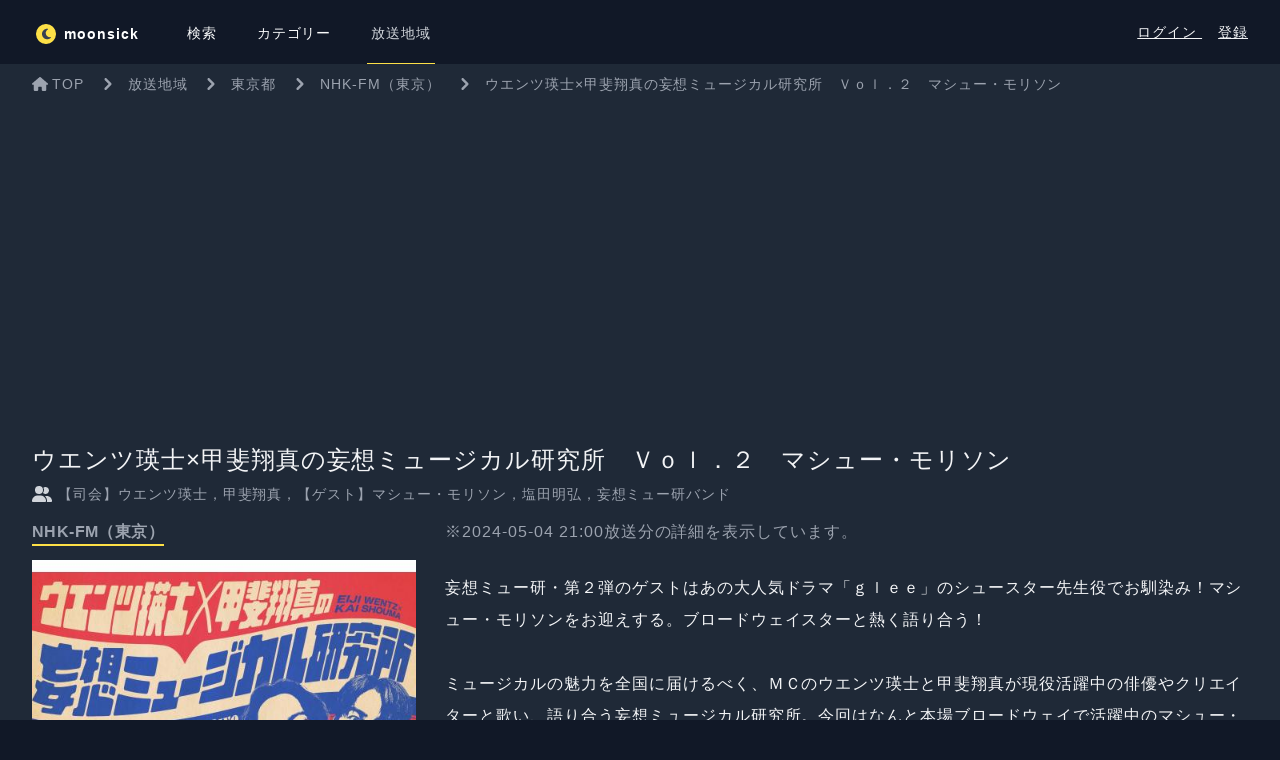

--- FILE ---
content_type: text/html; charset=utf-8
request_url: https://www.google.com/recaptcha/api2/aframe
body_size: 268
content:
<!DOCTYPE HTML><html><head><meta http-equiv="content-type" content="text/html; charset=UTF-8"></head><body><script nonce="prL4rx7Vu4MvCBhuQz1gYA">/** Anti-fraud and anti-abuse applications only. See google.com/recaptcha */ try{var clients={'sodar':'https://pagead2.googlesyndication.com/pagead/sodar?'};window.addEventListener("message",function(a){try{if(a.source===window.parent){var b=JSON.parse(a.data);var c=clients[b['id']];if(c){var d=document.createElement('img');d.src=c+b['params']+'&rc='+(localStorage.getItem("rc::a")?sessionStorage.getItem("rc::b"):"");window.document.body.appendChild(d);sessionStorage.setItem("rc::e",parseInt(sessionStorage.getItem("rc::e")||0)+1);localStorage.setItem("rc::h",'1765186597749');}}}catch(b){}});window.parent.postMessage("_grecaptcha_ready", "*");}catch(b){}</script></body></html>

--- FILE ---
content_type: application/javascript
request_url: https://moonsick.jp/build/assets/app-CTrLXlpB.js
body_size: 86491
content:
import{f as _,g as d,i as f,j as b,k as we,l as o,n as ue,v as yt,T as fs,p as h,o as zo,e as Wo,q as te,t as se,u as K,x as yl,y as tt,z as Ko,A as j,B as E,F as Y,C as le,r as vl,D as Ze,E as Wn,G as Js,s as bl,H as wl,I as er,J as xl,N as ms,K as vt,L as Ce,M as Cs,O as tr,P as Sl,Q as Jo,R as It,S as El,U as Yo,V as kl,W as _t,X as Qo,Y as po,Z as Tl,_ as Pl,$ as Il,a0 as Ol,a1 as Nl,a2 as Ys,a3 as Al,a4 as $l,a5 as Cl,a6 as jl,h as Rl}from"./vue-DtZ1zH1q.js";import{l as je,h as Ll,a as jn,c as Ml}from"./inertiajs_vue3-BLAw3gmK.js";import"./bootstrap-BmkzCzD8.js";import{g as sr}from"./jquery-UoGcdZMw.js";import"./fontawesome-CbXIB2qJ.js";import"./fontawesome_brands-BATgy5cH.js";import"./fontawesome_solid-CI9WFKx3.js";import"./fontawesome_regular-CJCMsuva.js";const L=(t,e)=>{const s=t.__vccOpts||t;for(const[r,n]of e)s[r]=n;return s},Dl={props:["on"]},Vl={class:"text-sm text-gray-600"};function Fl(t,e,s,r,n,i){return d(),_("div",null,[f(fs,{"leave-active-class":"transition ease-in duration-1000","leave-from-class":"opacity-100","leave-to-class":"opacity-0"},{default:b(()=>[we(o("div",Vl,[ue(t.$slots,"default")],512),[[yt,s.on]])]),_:3})])}const At=L(Dl,[["render",Fl]]),Ul={},Bl={class:"md:col-span-1 flex justify-between"},Hl={class:"px-4 sm:px-0"},Xl={class:"text-lg font-medium text-gray-100"},Gl={class:"mt-1 text-sm text-gray-400"},ql={class:"px-4 sm:px-0"};function zl(t,e){return d(),_("div",Bl,[o("div",Hl,[o("h3",Xl,[ue(t.$slots,"title")]),o("p",Gl,[ue(t.$slots,"description")])]),o("div",ql,[ue(t.$slots,"aside")])])}const nr=L(Ul,[["render",zl]]),Wl={components:{JetSectionTitle:nr}},Kl={class:"md:grid md:grid-cols-3 md:gap-6"},Jl={class:"mt-5 md:mt-0 md:col-span-2"},Yl={class:"px-4 py-5 sm:p-6 bg-gray-900 text-gray-100 shadow sm:rounded-lg"};function Ql(t,e,s,r,n,i){const a=h("jet-section-title");return d(),_("div",Kl,[f(a,null,{title:b(()=>[ue(t.$slots,"title")]),description:b(()=>[ue(t.$slots,"description")]),_:3}),o("div",Jl,[o("div",Yl,[ue(t.$slots,"content")])])])}const Qs=L(Wl,[["render",Ql]]),Zl={props:{type:{type:String,default:"submit"}}},ec=["type"];function tc(t,e,s,r,n,i){return d(),_("button",{type:s.type,class:"inline-flex items-center px-4 py-2 bg-gray-900 border border-transparent rounded-md font-semibold text-xs text-white uppercase tracking-widest hover:bg-gray-800 active:bg-gray-900 focus:outline-none focus:border-gray-900 focus:ring focus:ring-gray-300 disabled:opacity-25 transition"},[ue(t.$slots,"default")],8,ec)}const De=L(Zl,[["render",tc]]),sc={emits:["close"],props:{show:{default:!1},maxWidth:{default:"2xl"},closeable:{default:!0}},watch:{show:{immediate:!0,handler:t=>{t?document.body.style.overflow="hidden":document.body.style.overflow=null}}},setup(t,{emit:e}){const s=()=>{t.closeable&&e("close")},r=n=>{n.key==="Escape"&&t.show&&s()};return zo(()=>document.addEventListener("keydown",r)),Wo(()=>document.removeEventListener("keydown",r)),{close:s}},computed:{maxWidthClass(){return{sm:"sm:max-w-sm",md:"sm:max-w-md",lg:"sm:max-w-lg",xl:"sm:max-w-xl","2xl":"sm:max-w-2xl"}[this.maxWidth]}}},nc={class:"fixed inset-0 overflow-y-auto px-4 py-6 sm:px-0 z-50","scroll-region":""};function rc(t,e,s,r,n,i){return d(),te(yl,{to:"body"},[f(fs,{"leave-active-class":"duration-200"},{default:b(()=>[we(o("div",nc,[f(fs,{"enter-active-class":"ease-out duration-300","enter-from-class":"opacity-0","enter-to-class":"opacity-100","leave-active-class":"ease-in duration-200","leave-from-class":"opacity-100","leave-to-class":"opacity-0"},{default:b(()=>[we(o("div",{class:"fixed inset-0 transform transition-all",onClick:e[0]||(e[0]=(...a)=>r.close&&r.close(...a))},e[1]||(e[1]=[o("div",{class:"absolute inset-0 bg-gray-500 opacity-75"},null,-1)]),512),[[yt,s.show]])]),_:1}),f(fs,{"enter-active-class":"ease-out duration-300","enter-from-class":"opacity-0 translate-y-4 sm:translate-y-0 sm:scale-95","enter-to-class":"opacity-100 translate-y-0 sm:scale-100","leave-active-class":"ease-in duration-200","leave-from-class":"opacity-100 translate-y-0 sm:scale-100","leave-to-class":"opacity-0 translate-y-4 sm:translate-y-0 sm:scale-95"},{default:b(()=>[we(o("div",{class:se(["mb-6 bg-white rounded-lg overflow-hidden shadow-xl transform transition-all sm:w-full sm:mx-auto",i.maxWidthClass])},[s.show?ue(t.$slots,"default",{key:0}):K("",!0)],2),[[yt,s.show]])]),_:3})],512),[[yt,s.show]])]),_:3})])}const Zo=L(sc,[["render",rc]]),oc={emits:["close"],components:{Modal:Zo},props:{show:{default:!1},maxWidth:{default:"2xl"},closeable:{default:!0}},methods:{close(){this.$emit("close")}}},ic={class:"bg-white px-4 pt-5 pb-4 sm:p-6 sm:pb-4"},ac={class:"sm:flex sm:items-start"},lc={class:"mt-3 text-center sm:mt-0 sm:ml-4 sm:text-left"},cc={class:"text-lg"},uc={class:"mt-2"},dc={class:"px-6 py-4 bg-gray-100 text-right"};function fc(t,e,s,r,n,i){const a=h("modal");return d(),te(a,{show:s.show,"max-width":s.maxWidth,closeable:s.closeable,onClose:i.close},{default:b(()=>[o("div",ic,[o("div",ac,[e[0]||(e[0]=o("div",{class:"mx-auto flex-shrink-0 flex items-center justify-center h-12 w-12 rounded-full bg-red-100 sm:mx-0 sm:h-10 sm:w-10"},[o("svg",{class:"h-6 w-6 text-red-600",stroke:"currentColor",fill:"none",viewBox:"0 0 24 24"},[o("path",{"stroke-linecap":"round","stroke-linejoin":"round","stroke-width":"2",d:"M12 9v2m0 4h.01m-6.938 4h13.856c1.54 0 2.502-1.667 1.732-3L13.732 4c-.77-1.333-2.694-1.333-3.464 0L3.34 16c-.77 1.333.192 3 1.732 3z"})])],-1)),o("div",lc,[o("h3",cc,[ue(t.$slots,"title")]),o("div",uc,[ue(t.$slots,"content")])])])]),o("div",dc,[ue(t.$slots,"footer")])]),_:3},8,["show","max-width","closeable","onClose"])}const mc=L(oc,[["render",fc]]),pc={props:{type:{type:String,default:"button"}}},hc=["type"];function _c(t,e,s,r,n,i){return d(),_("button",{type:s.type,class:"inline-flex items-center justify-center px-4 py-2 bg-red-600 border border-transparent rounded-md font-semibold text-xs text-white uppercase tracking-widest hover:bg-red-500 focus:outline-none focus:border-red-700 focus:ring focus:ring-red-200 active:bg-red-600 disabled:opacity-25 transition"},[ue(t.$slots,"default")],8,hc)}const Zs=L(pc,[["render",_c]]),gc={emits:["close"],components:{Modal:Zo},props:{show:{default:!1},maxWidth:{default:"2xl"},closeable:{default:!0}},methods:{close(){this.$emit("close")}}},yc={class:"px-6 py-4 bg-gray-800 text-gray-100"},vc={class:"text-lg"},bc={class:"mt-4"},wc={class:"px-6 py-4 bg-gray-900 text-gray-100 text-right"};function xc(t,e,s,r,n,i){const a=h("modal");return d(),te(a,{show:s.show,"max-width":s.maxWidth,closeable:s.closeable,onClose:i.close},{default:b(()=>[o("div",yc,[o("div",vc,[ue(t.$slots,"title")]),o("div",bc,[ue(t.$slots,"content")])]),o("div",wc,[ue(t.$slots,"footer")])]),_:3},8,["show","max-width","closeable","onClose"])}const en=L(gc,[["render",xc]]),Sc={emits:["submitted"],components:{JetSectionTitle:nr},computed:{hasActions(){return!!this.$slots.actions}}},Ec={class:"md:grid md:grid-cols-3 md:gap-6 text-gray-800"},kc={class:"mt-5 md:mt-0 md:col-span-2"},Tc={class:"grid grid-cols-6 gap-6"},Pc={key:0,class:"flex items-center justify-end px-4 py-3 bg-gray-700 text-gray-100 text-right sm:px-6 shadow sm:rounded-bl-md sm:rounded-br-md"};function Ic(t,e,s,r,n,i){const a=h("jet-section-title");return d(),_("div",Ec,[f(a,null,{title:b(()=>[ue(t.$slots,"title")]),description:b(()=>[ue(t.$slots,"description")]),_:3}),o("div",kc,[o("form",{onSubmit:e[0]||(e[0]=tt(l=>t.$emit("submitted"),["prevent"]))},[o("div",{class:se(["px-4 py-5 bg-gray-900 text-gray-100 sm:p-6 shadow",i.hasActions?"sm:rounded-tl-md sm:rounded-tr-md":"sm:rounded-md"])},[o("div",Tc,[ue(t.$slots,"form")])],2),i.hasActions?(d(),_("div",Pc,[ue(t.$slots,"actions")])):K("",!0)],32)])])}const $t=L(Sc,[["render",Ic]]),Oc={props:["modelValue"],emits:["update:modelValue"],methods:{focus(){this.$refs.input.focus()}}},Nc=["value"];function Ac(t,e,s,r,n,i){return d(),_("input",{class:"text-gray-800 border-gray-300 focus:border-indigo-300 focus:ring focus:ring-indigo-200 focus:ring-opacity-50 rounded-md shadow-sm",value:s.modelValue,onInput:e[0]||(e[0]=a=>t.$emit("update:modelValue",a.target.value)),ref:"input"},null,40,Nc)}const qe=L(Oc,[["render",Ac]]),$c={emits:["update:checked"],props:{checked:{type:[Array,Boolean],default:!1},value:{default:null}},computed:{proxyChecked:{get(){return this.checked},set(t){this.$emit("update:checked",t)}}}},Cc=["value"];function jc(t,e,s,r,n,i){return we((d(),_("input",{type:"checkbox",value:s.value,"onUpdate:modelValue":e[0]||(e[0]=a=>i.proxyChecked=a),class:"rounded border-gray-300 text-indigo-600 shadow-sm focus:border-indigo-300 focus:ring focus:ring-indigo-200 focus:ring-opacity-50"},null,8,Cc)),[[Ko,i.proxyChecked]])}const rr=L($c,[["render",jc]]),Rc={props:["message"]},Lc={class:"text-sm text-red-600"};function Mc(t,e,s,r,n,i){return we((d(),_("div",null,[o("p",Lc,j(s.message),1)],512)),[[yt,s.message]])}const xt=L(Rc,[["render",Mc]]),Dc={props:["value"]},Vc={class:"block font-medium text-sm text-gray-100"},Fc={key:0},Uc={key:1};function Bc(t,e,s,r,n,i){return d(),_("label",Vc,[s.value?(d(),_("span",Fc,j(s.value),1)):(d(),_("span",Uc,[ue(t.$slots,"default")]))])}const Ve=L(Dc,[["render",Bc]]),Hc={props:{type:{type:String,default:"button"}}},Xc=["type"];function Gc(t,e,s,r,n,i){return d(),_("button",{type:s.type,class:"inline-flex items-center px-4 py-2 bg-white border border-gray-300 rounded-md font-semibold text-xs text-gray-700 uppercase tracking-widest shadow-sm hover:text-gray-500 focus:outline-none focus:border-blue-300 focus:ring focus:ring-blue-200 active:text-gray-800 active:bg-gray-50 disabled:opacity-25 transition"},[ue(t.$slots,"default")],8,Xc)}const Ct=L(Hc,[["render",Gc]]),qc={},zc={class:"hidden sm:block"};function Wc(t,e){return d(),_("div",zc,e[0]||(e[0]=[o("div",{class:"py-8"},[o("div",{class:"border-t border-gray-200"})],-1)]))}const ei=L(qc,[["render",Wc]]),Kc={components:{JetActionMessage:At,JetActionSection:Qs,JetButton:De,JetConfirmationModal:mc,JetDangerButton:Zs,JetDialogModal:en,JetFormSection:$t,JetInput:qe,JetCheckbox:rr,JetInputError:xt,JetLabel:Ve,JetSecondaryButton:Ct,JetSectionBorder:ei},props:["tokens","availablePermissions","defaultPermissions"],data(){return{createApiTokenForm:this.$inertia.form({name:"",permissions:this.defaultPermissions}),updateApiTokenForm:this.$inertia.form({permissions:[]}),deleteApiTokenForm:this.$inertia.form(),displayingToken:!1,managingPermissionsFor:null,apiTokenBeingDeleted:null}},methods:{createApiToken(){this.createApiTokenForm.post(route("api-tokens.store"),{preserveScroll:!0,onSuccess:()=>{this.displayingToken=!0,this.createApiTokenForm.reset()}})},manageApiTokenPermissions(t){this.updateApiTokenForm.permissions=t.abilities,this.managingPermissionsFor=t},updateApiToken(){this.updateApiTokenForm.put(route("api-tokens.update",this.managingPermissionsFor),{preserveScroll:!0,preserveState:!0,onSuccess:()=>this.managingPermissionsFor=null})},confirmApiTokenDeletion(t){this.apiTokenBeingDeleted=t},deleteApiToken(){this.deleteApiTokenForm.delete(route("api-tokens.destroy",this.apiTokenBeingDeleted),{preserveScroll:!0,preserveState:!0,onSuccess:()=>this.apiTokenBeingDeleted=null})}}},Jc={class:"col-span-6 sm:col-span-4"},Yc={key:0,class:"col-span-6"},Qc={class:"mt-2 grid grid-cols-1 md:grid-cols-2 gap-4"},Zc={class:"flex items-center"},eu={class:"ml-2 text-sm text-gray-600"},tu={key:0},su={class:"mt-10 sm:mt-0"},nu={class:"space-y-6"},ru={class:"flex items-center"},ou={key:0,class:"text-sm text-gray-400"},iu=["onClick"],au=["onClick"],lu={key:0,class:"mt-4 bg-gray-100 px-4 py-2 rounded font-mono text-sm text-gray-500"},cu={class:"grid grid-cols-1 md:grid-cols-2 gap-4"},uu={class:"flex items-center"},du={class:"ml-2 text-sm text-gray-600"};function fu(t,e,s,r,n,i){const a=h("jet-label"),l=h("jet-input"),c=h("jet-input-error"),m=h("jet-checkbox"),w=h("jet-action-message"),k=h("jet-button"),y=h("jet-form-section"),v=h("jet-section-border"),x=h("jet-action-section"),g=h("jet-secondary-button"),T=h("jet-dialog-modal"),I=h("jet-danger-button"),O=h("jet-confirmation-modal");return d(),_("div",null,[f(y,{onSubmitted:i.createApiToken},{title:b(()=>e[9]||(e[9]=[E(" API トークンの作成 ")])),description:b(()=>e[10]||(e[10]=[E(" APIトークンは、サードパーティのサービスがユーザーに代わってアプリケーションで認証を行うことを可能にします。 ")])),form:b(()=>[o("div",Jc,[f(a,{for:"name",value:"名前"}),f(l,{id:"name",type:"text",class:"mt-1 block w-full",modelValue:n.createApiTokenForm.name,"onUpdate:modelValue":e[0]||(e[0]=C=>n.createApiTokenForm.name=C),autofocus:""},null,8,["modelValue"]),f(c,{message:n.createApiTokenForm.errors.name,class:"mt-2"},null,8,["message"])]),s.availablePermissions.length>0?(d(),_("div",Yc,[f(a,{for:"permissions",value:"権限"}),o("div",Qc,[(d(!0),_(Y,null,le(s.availablePermissions,C=>(d(),_("div",{key:C},[o("label",Zc,[f(m,{value:C,checked:n.createApiTokenForm.permissions,"onUpdate:checked":e[1]||(e[1]=M=>n.createApiTokenForm.permissions=M)},null,8,["value","checked"]),o("span",eu,j(C),1)])]))),128))])])):K("",!0)]),actions:b(()=>[f(w,{on:n.createApiTokenForm.recentlySuccessful,class:"mr-3"},{default:b(()=>e[11]||(e[11]=[E(" 登録中 ")])),_:1,__:[11]},8,["on"]),f(k,{class:se({"opacity-25":n.createApiTokenForm.processing}),disabled:n.createApiTokenForm.processing},{default:b(()=>e[12]||(e[12]=[E(" 登録 ")])),_:1,__:[12]},8,["class","disabled"])]),_:1},8,["onSubmitted"]),s.tokens.length>0?(d(),_("div",tu,[f(v),o("div",su,[f(x,null,{title:b(()=>e[13]||(e[13]=[E(" APIトークンの管理 ")])),description:b(()=>e[14]||(e[14]=[E(" 不要になった場合は、既存のトークンを削除することができます。 ")])),content:b(()=>[o("div",nu,[(d(!0),_(Y,null,le(s.tokens,C=>(d(),_("div",{class:"flex items-center justify-between",key:C.id},[o("div",null,j(C.name),1),o("div",ru,[C.last_used_ago?(d(),_("div",ou," 最後に使用した "+j(C.last_used_ago),1)):K("",!0),s.availablePermissions.length>0?(d(),_("button",{key:1,class:"cursor-pointer ml-6 text-sm text-gray-400 underline",onClick:M=>i.manageApiTokenPermissions(C)}," 権限 ",8,iu)):K("",!0),o("button",{class:"cursor-pointer ml-6 text-sm text-red-500",onClick:M=>i.confirmApiTokenDeletion(C)}," 削除 ",8,au)])]))),128))])]),_:1})])])):K("",!0),f(T,{show:n.displayingToken,onClose:e[3]||(e[3]=C=>n.displayingToken=!1)},{title:b(()=>e[15]||(e[15]=[E(" APIトークン ")])),content:b(()=>[e[16]||(e[16]=o("div",null," 新しいAPIトークンをコピーしてください。安全のため、再度表示されることはありません。 ",-1)),t.$page.props.jetstream.flash.token?(d(),_("div",lu,j(t.$page.props.jetstream.flash.token),1)):K("",!0)]),footer:b(()=>[f(g,{onClick:e[2]||(e[2]=C=>n.displayingToken=!1)},{default:b(()=>e[17]||(e[17]=[E(" 閉じる ")])),_:1,__:[17]})]),_:1},8,["show"]),f(T,{show:n.managingPermissionsFor,onClose:e[6]||(e[6]=C=>n.managingPermissionsFor=null)},{title:b(()=>e[18]||(e[18]=[E(" API トークンの許可 ")])),content:b(()=>[o("div",cu,[(d(!0),_(Y,null,le(s.availablePermissions,C=>(d(),_("div",{key:C},[o("label",uu,[f(m,{value:C,checked:n.updateApiTokenForm.permissions,"onUpdate:checked":e[4]||(e[4]=M=>n.updateApiTokenForm.permissions=M)},null,8,["value","checked"]),o("span",du,j(C),1)])]))),128))])]),footer:b(()=>[f(g,{onClick:e[5]||(e[5]=C=>n.managingPermissionsFor=null)},{default:b(()=>e[19]||(e[19]=[E(" Cancel ")])),_:1,__:[19]}),f(k,{class:se(["ml-2",{"opacity-25":n.updateApiTokenForm.processing}]),onClick:i.updateApiToken,disabled:n.updateApiTokenForm.processing},{default:b(()=>e[20]||(e[20]=[E(" 保存 ")])),_:1,__:[20]},8,["onClick","class","disabled"])]),_:1},8,["show"]),f(O,{show:n.apiTokenBeingDeleted,onClose:e[8]||(e[8]=C=>n.apiTokenBeingDeleted=null)},{title:b(()=>e[21]||(e[21]=[E(" APIトークンの削除 ")])),content:b(()=>e[22]||(e[22]=[E(" このAPIトークンを削除してもよろしいですか？ ")])),footer:b(()=>[f(g,{onClick:e[7]||(e[7]=C=>n.apiTokenBeingDeleted=null)},{default:b(()=>e[23]||(e[23]=[E(" Cancel ")])),_:1,__:[23]}),f(I,{class:se(["ml-2",{"opacity-25":n.deleteApiTokenForm.processing}]),onClick:i.deleteApiToken,disabled:n.deleteApiTokenForm.processing},{default:b(()=>e[24]||(e[24]=[E(" 削除 ")])),_:1,__:[24]},8,["onClick","class","disabled"])]),_:1},8,["show"])])}const ti=L(Kc,[["render",fu]]),mu=Object.freeze(Object.defineProperty({__proto__:null,default:ti},Symbol.toStringTag,{value:"Module"})),pu={props:{flash:Object},data(){return{typeList:[],typeClassList:{info:"bg-blue-200 text-blue-900",warning:"bg-yellow-200 text-yellow-900",error:"bg-red-200 text-red-900",success:"bg-green-200 text-green-900"},messages:{}}},watch:{flash(){for(const t of Object.keys(this.typeClassList)){const e=this.flash[t];e&&(this.messages[t]=e)}},isEnable(){this.isEnable&&setTimeout(()=>{this.closeFlashMessage()},5e3)}},computed:{isEnable(){return Object.keys(this.messages).length>0}},methods:{className(t){return this.typeClassList[t]},closeFlashMessage(){this.messages={}}}},hu={key:0,class:"fixed top-0 right-0 m-6"},_u={class:"flex items-center"},gu=["onclick"];function yu(t,e,s,r,n,i){return i.isEnable?(d(),_("div",hu,[(d(!0),_(Y,null,le(n.messages,(a,l)=>(d(),_("div",{class:se(["rounded-lg shadow-md p-6 pr-10 mb-1",i.className(l)]),style:{"min-width":"240px"},key:l},[o("div",_u,[E(j(a)+" ",1),o("button",{onclick:i.closeFlashMessage,class:"opacity-75 cursor-pointer absolute top-0 right-0 py-2 px-3 hover:opacity-100"}," × ",8,gu)])],2))),128))])):K("",!0)}const vu=L(pu,[["render",yu]]),bu={components:{Link:je},props:{categories:{type:Array,default:[]},articles:{type:Array,default:[]}},data(){return{links:[{title:"muchuu.net",url:"https://muchuu.net"}]}}},wu={class:"py-6 bg-gray-900 text-white"},xu={class:"container px-6 mx-auto space-y-6 divide-y md:space-y-12 divide-opacity-50"},Su={class:"grid grid-cols-12"},Eu={class:"pb-6 md:pb-12 col-span-full"},ku=["href"],Tu={class:"pb-6 col-span-full md:col-span-2 text-center md:text-left"},Pu={class:"grid grid-cols-2 md:grid-cols-1 md:my-6"},Iu={class:"pb-6 col-span-full md:col-span-7 text-center md:text-left"},Ou={class:"grid grid-cols-2 md:grid-cols-3 md:my-6"},Nu={class:"pb-6 col-span-full md:col-span-3 text-left"},Au={class:"grid grid-cols-1 ml-10 md:my-6"},$u=["href"],Cu={class:"grid justify-center pt-6 lg:justify-between"},ju={class:"flex flex-col self-center text-sm text-center md:block lg:col-start-1 md:space-x-6"};function Ru(t,e,s,r,n,i){const a=h("Link");return d(),_("footer",wu,[o("div",xu,[o("div",Su,[o("div",Eu,[o("a",{href:t.route("top"),class:"flex justify-center space-x-3 md:justify-start"},e[0]||(e[0]=[o("div",{class:"flex items-center justify-center w-12 h-12 rounded-full bg-yellow-300"},[o("i",{class:"fas fa-moon text-gray-700"})],-1),o("span",{class:"self-center text-2xl font-semibold"},"moonsick",-1)]),8,ku),e[1]||(e[1]=o("p",{class:"flex justify-center md:justify-start pt-3 text-sm text-gray-400"},[E(" いつものあの人が喋る"),o("br",{class:"md:hidden"}),E("ラジオ番組が見つかるWebサイト ")],-1))]),o("div",Tu,[e[7]||(e[7]=o("p",{class:"pb-1 text-lg font-medium"},"リンク集",-1)),o("div",Pu,[f(a,{href:t.route("login"),class:"py-1 text-sm hover:underline"},{default:b(()=>e[2]||(e[2]=[E(" ログイン ")])),_:1,__:[2]},8,["href"]),f(a,{href:t.route("register"),class:"py-1 text-sm hover:underline"},{default:b(()=>e[3]||(e[3]=[E(" 会員登録 ")])),_:1,__:[3]},8,["href"]),f(a,{href:t.route("search.index"),class:"py-1 text-sm hover:underline"},{default:b(()=>e[4]||(e[4]=[E(" 検索 ")])),_:1,__:[4]},8,["href"]),f(a,{href:t.route("category.index"),class:"py-1 text-sm hover:underline"},{default:b(()=>e[5]||(e[5]=[E(" カテゴリー ")])),_:1,__:[5]},8,["href"]),f(a,{href:t.route("timetable.index"),class:"py-1 text-sm hover:underline"},{default:b(()=>e[6]||(e[6]=[E(" 放送地域 ")])),_:1,__:[6]},8,["href"])])]),o("div",Iu,[e[8]||(e[8]=o("p",{class:"pb-1 text-lg font-medium"},"カテゴリー",-1)),o("div",Ou,[(d(!0),_(Y,null,le(s.categories,l=>(d(),te(a,{key:l.id,href:t.route("category.show",{id:l.id}),class:"py-1 text-sm hover:underline"},{default:b(()=>[E(j(l.name),1)]),_:2},1032,["href"]))),128))])]),o("div",Nu,[e[9]||(e[9]=o("p",{class:"pb-3 text-lg text-center font-medium"},"ご意見をお聞かせください！",-1)),e[10]||(e[10]=o("p",{class:"text-sm pb-6"},[E(" 当サイトのサービス向上のために、ぜひアンケートにご協力ください。皆さまからの貴重なご意見をお待ちしております。 "),o("a",{class:"underline",href:"https://survey.muchuu.net/116184?lang=ja"},"アンケートはこちらから")],-1)),e[11]||(e[11]=o("p",{class:"pt-6 pb-1 text-lg text-center font-medium"},"記事",-1)),o("div",Au,[(d(!0),_(Y,null,le(s.articles,(l,c)=>(d(),_("a",{key:c,href:l.link,class:"py-1 text-sm hover:underline"},j(l.title),9,$u))),128))])])]),o("div",Cu,[o("div",ju,[e[14]||(e[14]=o("span",null,[E(" © 2021 - "),o("a",{href:"https://muchuu.net",class:"hover:underline"},"muchuu.net")],-1)),e[15]||(e[15]=o("a",{href:"https://moonsick.jp/articles/サイト概要/",class:"hover:underline"}," サイト概要 ",-1)),f(a,{href:t.route("terms.show"),class:"hover:underline"},{default:b(()=>e[12]||(e[12]=[E(" 利用規約 ")])),_:1,__:[12]},8,["href"]),f(a,{href:t.route("policy.show"),class:"hover:underline"},{default:b(()=>e[13]||(e[13]=[E(" プライバシーポリシー ")])),_:1,__:[13]},8,["href"])]),e[16]||(e[16]=o("div",{class:"flex justify-center pt-4 space-x-4 lg:pt-0 lg:col-end-13"},[o("a",{href:"https://moonsick.jp/articles/お問合せ/",title:"Email",class:"flex items-center justify-center w-10 h-10 rounded-full bg-yellow-300"},[o("i",{class:"fas fa-envelope text-gray-700"})])],-1))])])])}const si=L(bu,[["render",Ru]]),Lu={},Mu={class:"inline-flex items-center px-1 pt-1 text-sm"};function Du(t,e){return d(),_("div",Mu,e[0]||(e[0]=[o("div",{class:"flex items-center justify-center w-5 h-5 rounded-full bg-yellow-300"},[o("i",{class:"fas fa-moon text-gray-700 text-xs"})],-1),o("span",{class:"ml-2 self-center font-semibold"},"moonsick",-1)]))}const ni=L(Lu,[["render",Du]]),Vu={data(){return{show:!0}},computed:{style(){return this.$page.props.jetstream.flash?.bannerStyle||"success"},message(){return this.$page.props.jetstream.flash?.banner||""}}},Fu={class:"max-w-screen-xl mx-auto py-2 px-3 sm:px-6 lg:px-8"},Uu={class:"flex items-center justify-between flex-wrap"},Bu={class:"w-0 flex-1 flex items-center min-w-0"},Hu={key:0,class:"h-5 w-5 text-white",xmlns:"http://www.w3.org/2000/svg",fill:"none",viewBox:"0 0 24 24",stroke:"currentColor"},Xu={key:1,class:"h-5 w-5 text-white",xmlns:"http://www.w3.org/2000/svg",fill:"none",viewBox:"0 0 24 24",stroke:"currentColor"},Gu={class:"ml-3 font-medium text-sm text-white truncate"},qu={class:"flex-shrink-0 sm:ml-3"};function zu(t,e,s,r,n,i){return d(),_("div",null,[n.show&&i.message?(d(),_("div",{key:0,class:se({"bg-indigo-500":i.style=="success","bg-red-700":i.style=="danger"})},[o("div",Fu,[o("div",Uu,[o("div",Bu,[o("span",{class:se(["flex p-2 rounded-lg",{"bg-indigo-600":i.style=="success","bg-red-600":i.style=="danger"}])},[i.style=="success"?(d(),_("svg",Hu,e[1]||(e[1]=[o("path",{"stroke-linecap":"round","stroke-linejoin":"round","stroke-width":"2",d:"M9 12l2 2 4-4m6 2a9 9 0 11-18 0 9 9 0 0118 0z"},null,-1)]))):K("",!0),i.style=="danger"?(d(),_("svg",Xu,e[2]||(e[2]=[o("path",{"stroke-linecap":"round","stroke-linejoin":"round","stroke-width":"2",d:"M12 9v2m0 4h.01m-6.938 4h13.856c1.54 0 2.502-1.667 1.732-3L13.732 4c-.77-1.333-2.694-1.333-3.464 0L3.34 16c-.77 1.333.192 3 1.732 3z"},null,-1)]))):K("",!0)],2),o("p",Gu,j(i.message),1)]),o("div",qu,[o("button",{type:"button",class:se(["-mr-1 flex p-2 rounded-md focus:outline-none sm:-mr-2 transition",{"hover:bg-indigo-600 focus:bg-indigo-600":i.style=="success","hover:bg-red-600 focus:bg-red-600":i.style=="danger"}]),"aria-label":"Dismiss",onClick:e[0]||(e[0]=tt(a=>n.show=!1,["prevent"]))},e[3]||(e[3]=[o("svg",{class:"h-5 w-5 text-white",xmlns:"http://www.w3.org/2000/svg",fill:"none",viewBox:"0 0 24 24",stroke:"currentColor"},[o("path",{"stroke-linecap":"round","stroke-linejoin":"round","stroke-width":"2",d:"M6 18L18 6M6 6l12 12"})],-1)]),2)])])])],2)):K("",!0)])}const Wu=L(Vu,[["render",zu]]),Ku={props:{align:{default:"right"},width:{default:"48"},contentClasses:{default:()=>["py-1","bg-white"]}},setup(){let t=vl(!1);const e=s=>{t.value&&s.keyCode===27&&(t.value=!1)};return zo(()=>document.addEventListener("keydown",e)),Wo(()=>document.removeEventListener("keydown",e)),{open:t}},computed:{widthClass(){return{48:"w-48"}[this.width.toString()]},alignmentClasses(){return this.align==="left"?"origin-top-left left-0":this.align==="right"?"origin-top-right right-0":"origin-top"}}},Ju={class:"relative"};function Yu(t,e,s,r,n,i){return d(),_("div",Ju,[o("div",{onClick:e[0]||(e[0]=a=>r.open=!r.open)},[ue(t.$slots,"trigger")]),we(o("div",{class:"fixed inset-0 z-40",onClick:e[1]||(e[1]=a=>r.open=!1)},null,512),[[yt,r.open]]),f(fs,{"enter-active-class":"transition ease-out duration-200","enter-from-class":"transform opacity-0 scale-95","enter-to-class":"transform opacity-100 scale-100","leave-active-class":"transition ease-in duration-75","leave-from-class":"transform opacity-100 scale-100","leave-to-class":"transform opacity-0 scale-95"},{default:b(()=>[we(o("div",{class:se(["absolute z-50 mt-2 rounded-md shadow-lg",[i.widthClass,i.alignmentClasses]]),style:{display:"none"},onClick:e[2]||(e[2]=a=>r.open=!1)},[o("div",{class:se(["rounded-md ring-1 ring-black ring-opacity-5",s.contentClasses])},[ue(t.$slots,"content")],2)],2),[[yt,r.open]])]),_:3})])}const Qu=L(Ku,[["render",Yu]]),Zu={components:{Link:je},props:["href","as"]},ed={key:0,type:"submit",class:"block w-full px-4 py-2 text-sm leading-5 text-gray-700 text-left hover:bg-gray-100 focus:outline-none focus:bg-gray-100 transition"},td=["href"];function sd(t,e,s,r,n,i){const a=h("Link");return d(),_("div",null,[s.as=="button"?(d(),_("button",ed,[ue(t.$slots,"default")])):s.as=="a"?(d(),_("a",{key:1,href:s.href,class:"block px-4 py-2 text-sm leading-5 text-gray-700 hover:bg-gray-100 focus:outline-none focus:bg-gray-100 transition"},[ue(t.$slots,"default")],8,td)):(d(),te(a,{key:2,href:s.href,class:"block px-4 py-2 text-sm leading-5 text-gray-700 hover:bg-gray-100 focus:outline-none focus:bg-gray-100 transition"},{default:b(()=>[ue(t.$slots,"default")]),_:3},8,["href"]))])}const nd=L(Zu,[["render",sd]]),rd={props:["active","href","as"],components:{Link:je},computed:{classes(){return this.active?"block pl-3 pr-4 py-2 border-l-4 border-yellow-400 text-base font-medium text-gray-100 hover:text-gray-800 hover:bg-gray-50 hover:border-gray-300 focus:outline-none focus:text-gray-800 focus:bg-gray-50 focus:border-gray-300 transition":"block pl-3 pr-4 py-2 border-l-4 border-transparent text-base font-medium text-gray-400 hover:text-gray-800 hover:bg-gray-50 hover:border-gray-300 focus:outline-none focus:text-gray-800 focus:bg-gray-50 focus:border-gray-300 transition"}}};function od(t,e,s,r,n,i){const a=h("Link");return d(),_("div",null,[s.as=="button"?(d(),_("button",{key:0,class:se([i.classes,"w-full text-left"])},[ue(t.$slots,"default")],2)):(d(),te(a,{key:1,href:s.href,class:se(i.classes)},{default:b(()=>[ue(t.$slots,"default")]),_:3},8,["href","class"]))])}const ri=L(rd,[["render",od]]),id={props:["href","active"],components:{Link:je},computed:{classes(){return this.active?"border-yellow-300 text-gray-300 focus:border-indigo-700":"border-transparent text-gray-50 hover:text-gray-300 hover:border-yellow-300 focus:text-gray-700 focus:border-yellow-300"}}};function ad(t,e,s,r,n,i){const a=h("Link");return d(),te(a,{href:s.href,class:se(["inline-flex items-center px-1 pt-1 border-b-2 text-sm font-medium leading-5 focus:outline-none transition",i.classes])},{default:b(()=>[ue(t.$slots,"default")]),_:3},8,["href","class"])}const bs=L(id,[["render",ad]]),ld={components:{JetNavLink:bs},computed:{emptyUserAttribute(){return Array.isArray(this.$page.props.userAttribute)&&this.$page.props.userAttribute.length===0}}},cd={key:0,class:"hidden space-x-8 sm:-my-px sm:ml-10 sm:flex"};function ud(t,e,s,r,n,i){const a=h("jet-nav-link");return i.emptyUserAttribute?K("",!0):(d(),_("div",cd,[t.$page.props.user?(d(),te(a,{key:0,href:t.route("dashboard"),active:t.route().current("dashboard")},{default:b(()=>e[0]||(e[0]=[E(" Home ")])),_:1,__:[0]},8,["href","active"])):K("",!0),f(a,{href:t.route("search.index"),active:t.route().current("search.index")},{default:b(()=>e[1]||(e[1]=[E(" 検索 ")])),_:1,__:[1]},8,["href","active"]),f(a,{href:t.route("category.index"),active:t.route().current("category.*")},{default:b(()=>e[2]||(e[2]=[E(" カテゴリー ")])),_:1,__:[2]},8,["href","active"]),f(a,{href:t.route("timetable.index"),active:t.route().current("timetable.*|program.*")},{default:b(()=>e[3]||(e[3]=[E(" 放送地域 ")])),_:1,__:[3]},8,["href","active"])]))}const dd=L(ld,[["render",ud]]),fd={components:{JetResponsiveNavLink:ri}},md={class:"pt-2 pb-3 space-y-1"};function pd(t,e,s,r,n,i){const a=h("jet-responsive-nav-link");return d(),_("div",md,[t.$page.props.user?(d(),te(a,{key:0,href:t.route("dashboard"),active:t.route().current("dashboard")},{default:b(()=>e[0]||(e[0]=[E(" Home ")])),_:1,__:[0]},8,["href","active"])):K("",!0),f(a,{href:t.route("search.index"),active:t.route().current("search.index")},{default:b(()=>e[1]||(e[1]=[E(" 検索 ")])),_:1,__:[1]},8,["href","active"]),f(a,{href:t.route("category.index"),active:t.route().current("category.*")},{default:b(()=>e[2]||(e[2]=[E(" カテゴリー ")])),_:1,__:[2]},8,["href","active"]),f(a,{href:t.route("timetable.index"),active:t.route().current("timetable.*|program.*")},{default:b(()=>e[3]||(e[3]=[E(" 放送地域 ")])),_:1,__:[3]},8,["href","active"])])}const hd=L(fd,[["render",pd]]),_d={components:{Link:je,JetApplicationMark:ni,JetBanner:Wu,JetDropdown:Qu,JetDropdownLink:nd,JetResponsiveNavLink:ri,PcNavigationLinks:dd,SpNavigationLinks:hd},data(){return{showingNavigationDropdown:!1}},mounted(){},methods:{logout(){this.$inertia.post(route("logout"))}}},gd={class:"bg-gray-900 border-gray-100"},yd={class:"max-w-7xl mx-auto px-4 sm:px-6 lg:px-8"},vd={class:"flex justify-between h-16"},bd={class:"flex"},wd={class:"flex-shrink-0 flex items-center"},xd=["href"],Sd={class:"hidden sm:flex sm:items-center sm:ml-6"},Ed={class:"ml-3 relative"},kd={class:"inline-flex rounded-md"},Td={type:"button",class:"inline-flex items-center px-3 py-2 border border-transparent text-sm leading-4 font-medium rounded-md text-gray-500 bg-white hover:text-gray-700 focus:outline-none transition"},Pd={class:"-mr-2 flex items-center sm:hidden"},Id={class:"h-6 w-6",stroke:"currentColor",fill:"none",viewBox:"0 0 24 24"},Od={key:0,class:"pt-4 pb-1 border-t border-gray-200"},Nd={class:"flex items-center px-4"},Ad={key:0,class:"flex-shrink-0 mr-3"},$d=["src","alt"],Cd={class:"font-medium text-base text-gray-400"},jd={class:"font-medium text-sm text-gray-500"},Rd={class:"mt-3 space-y-1"},Ld={key:1,class:"pt-2 pb-3 space-y-1"};function Md(t,e,s,r,n,i){const a=h("jet-application-mark"),l=h("Link"),c=h("pc-navigation-links"),m=h("jet-dropdown-link"),w=h("jet-dropdown"),k=h("sp-navigation-links"),y=h("jet-responsive-nav-link");return d(),_("nav",gd,[o("div",yd,[o("div",vd,[o("div",bd,[o("div",wd,[t.$page.props.user?(d(),te(l,{key:0,href:t.route("dashboard")},{default:b(()=>[f(a,{class:"block h-9 w-auto"})]),_:1},8,["href"])):(d(),_("a",{key:1,href:t.route("top")},[f(a,{class:"block h-9 w-auto"})],8,xd))]),ue(t.$slots,"header"),f(c)]),o("div",Sd,[o("div",Ed,[t.$page.props.user?(d(),te(w,{key:0,align:"right",width:"48"},{trigger:b(()=>[o("span",kd,[o("button",Td,[E(j(t.$page.props.user.screen_name)+" ",1),e[3]||(e[3]=o("svg",{class:"ml-2 -mr-0.5 h-4 w-4",xmlns:"http://www.w3.org/2000/svg",viewBox:"0 0 20 20",fill:"currentColor"},[o("path",{"fill-rule":"evenodd",d:"M5.293 7.293a1 1 0 011.414 0L10 10.586l3.293-3.293a1 1 0 111.414 1.414l-4 4a1 1 0 01-1.414 0l-4-4a1 1 0 010-1.414z","clip-rule":"evenodd"})],-1))])])]),content:b(()=>[e[7]||(e[7]=o("div",{class:"block px-4 py-2 text-xs text-gray-400"}," アカウントの管理 ",-1)),f(m,{href:t.route("users.show",{screen_name:t.$page.props.user.screen_name})},{default:b(()=>e[4]||(e[4]=[E(" プロフィール表示 ")])),_:1,__:[4]},8,["href"]),f(m,{href:t.route("profile.show")},{default:b(()=>e[5]||(e[5]=[E(" プロフィール編集 ")])),_:1,__:[5]},8,["href"]),e[8]||(e[8]=o("div",{class:"border-t border-gray-100"},null,-1)),f(m,{as:"button",onClick:e[0]||(e[0]=v=>t.$inertia.post(t.route("logout")))},{default:b(()=>e[6]||(e[6]=[E(" ログアウト ")])),_:1,__:[6]})]),_:1})):(d(),_(Y,{key:1},[f(l,{href:t.route("login"),class:"text-sm text-gray-100 underline"},{default:b(()=>e[9]||(e[9]=[E(" ログイン ")])),_:1,__:[9]},8,["href"]),f(l,{href:t.route("register"),class:"ml-4 text-sm text-gray-100 underline"},{default:b(()=>e[10]||(e[10]=[E(" 登録 ")])),_:1,__:[10]},8,["href"])],64))])]),o("div",Pd,[o("button",{onClick:e[1]||(e[1]=v=>n.showingNavigationDropdown=!n.showingNavigationDropdown),class:"inline-flex items-center justify-center p-2 rounded-md text-gray-400 hover:text-gray-500 hover:bg-gray-100 focus:outline-none focus:bg-gray-100 focus:text-gray-500 transition"},[(d(),_("svg",Id,[o("path",{class:se({hidden:n.showingNavigationDropdown,"inline-flex":!n.showingNavigationDropdown}),"stroke-linecap":"round","stroke-linejoin":"round","stroke-width":"2",d:"M4 6h16M4 12h16M4 18h16"},null,2),o("path",{class:se({hidden:!n.showingNavigationDropdown,"inline-flex":n.showingNavigationDropdown}),"stroke-linecap":"round","stroke-linejoin":"round","stroke-width":"2",d:"M6 18L18 6M6 6l12 12"},null,2)]))])])])]),o("div",{class:se([{block:n.showingNavigationDropdown,hidden:!n.showingNavigationDropdown},"sm:hidden"])},[f(k),t.$page.props.user?(d(),_("div",Od,[o("div",Nd,[t.$page.props.jetstream.managesProfilePhotos?(d(),_("div",Ad,[o("img",{class:"h-10 w-10 rounded-full object-cover",src:t.$page.props.user.profile_photo_url,alt:t.$page.props.user.screen_name},null,8,$d)])):K("",!0),o("div",null,[o("div",Cd,j(t.$page.props.user.screen_name),1),o("div",jd,j(t.$page.props.user.email),1)])]),o("div",Rd,[f(y,{href:t.route("users.show",{screen_name:t.$page.props.user.screen_name}),active:t.route().current("users.show",{screen_name:t.$page.props.user.screen_name})},{default:b(()=>e[11]||(e[11]=[E(" プロフィール表示 ")])),_:1,__:[11]},8,["href","active"]),f(y,{href:t.route("profile.show"),active:t.route().current("profile.show")},{default:b(()=>e[12]||(e[12]=[E(" プロフィール編集 ")])),_:1,__:[12]},8,["href","active"]),f(y,{as:"button",onClick:e[2]||(e[2]=v=>t.$inertia.post(t.route("logout")))},{default:b(()=>e[13]||(e[13]=[E(" ログアウト ")])),_:1,__:[13]})])])):(d(),_("div",Ld,[f(y,{href:t.route("login"),active:t.route().current("login")},{default:b(()=>e[14]||(e[14]=[E(" ログイン ")])),_:1,__:[14]},8,["href","active"]),f(y,{href:t.route("register"),active:t.route().current("register")},{default:b(()=>e[15]||(e[15]=[E(" 登録 ")])),_:1,__:[15]},8,["href","active"])]))],2)])}const Dd=L(_d,[["render",Md]]),Vd={components:{FlashMessage:vu,AppFooter:si,AppNav:Dd,Head:Ll}},Fd={class:"flex flex-col min-h-screen"},Ud={class:"bg-gray-800 flex-grow pb-12"};function Bd(t,e,s,r,n,i){const a=h("Head"),l=h("app-nav"),c=h("flash-message"),m=h("app-footer");return d(),_(Y,null,[f(a,{title:t.$page.props.metaTitle},null,8,["title"]),o("div",Fd,[f(l,{class:"top-0"}),o("main",Ud,[f(c,{flash:t.$page.props.flash},null,8,["flash"]),ue(t.$slots,"default")]),f(m,{class:"bottom-0",categories:t.$page.props.categories,articles:t.$page.props.articles},null,8,["categories","articles"])])],64)}const at=L(Vd,[["render",Bd]]),Hd={props:["tokens","availablePermissions","defaultPermissions"],components:{ApiTokenManager:ti,AppLayout:at}},Xd={class:"max-w-7xl mx-auto py-10 sm:px-6 lg:px-8"};function Gd(t,e,s,r,n,i){const a=h("api-token-manager"),l=h("app-layout");return d(),te(l,null,{header:b(()=>e[0]||(e[0]=[o("h2",{class:"font-semibold text-xl text-gray-800 leading-tight"}," APIトークン ",-1)])),default:b(()=>[o("div",null,[o("div",Xd,[f(a,{tokens:s.tokens,"available-permissions":s.availablePermissions,"default-permissions":s.defaultPermissions},null,8,["tokens","available-permissions","default-permissions"])])])]),_:1})}const qd=L(Hd,[["render",Gd]]),zd=Object.freeze(Object.defineProperty({__proto__:null,default:qd},Symbol.toStringTag,{value:"Module"})),Wd={},Kd={class:"min-h-screen flex flex-col sm:justify-center items-center pt-6 sm:pt-0 bg-gray-900 text-gray-100"},Jd={class:"w-full sm:max-w-md mt-6 px-6 py-4 bg-gray-800 text-gray-100 shadow-md overflow-hidden sm:rounded-lg"};function Yd(t,e){return d(),_("div",Kd,[o("div",null,[ue(t.$slots,"logo")]),o("div",Jd,[ue(t.$slots,"default")])])}const Gt=L(Wd,[["render",Yd]]),Qd={components:{ApplicationMark:ni}},Zd=["href"];function ef(t,e,s,r,n,i){const a=h("application-mark");return d(),_("a",{href:t.route("top")},[o("h1",null,[f(a)])],8,Zd)}const jt=L(Qd,[["render",ef]]),tf={computed:{errors(){return this.$page.props.errors},hasErrors(){return Object.keys(this.errors).length>0}}},sf={key:0},nf={class:"mt-3 list-disc list-inside text-sm text-red-600"};function rf(t,e,s,r,n,i){return i.hasErrors?(d(),_("div",sf,[e[0]||(e[0]=o("div",{class:"font-medium text-red-600"},"何かがうまくいかなかったようです。",-1)),o("ul",nf,[(d(!0),_(Y,null,le(i.errors,(a,l)=>(d(),_("li",{key:l},j(a),1))),128))])])):K("",!0)}const ns=L(tf,[["render",rf]]),of={components:{JetAuthenticationCard:Gt,JetAuthenticationCardLogo:jt,JetButton:De,JetInput:qe,JetLabel:Ve,JetValidationErrors:ns},data(){return{form:this.$inertia.form({password:""})}},methods:{submit(){this.form.post(this.route("password.confirm"),{onFinish:()=>this.form.reset()})}}},af={class:"flex justify-end mt-4"};function lf(t,e,s,r,n,i){const a=h("jet-authentication-card-logo"),l=h("jet-validation-errors"),c=h("jet-label"),m=h("jet-input"),w=h("jet-button"),k=h("jet-authentication-card");return d(),te(k,null,{logo:b(()=>[f(a)]),default:b(()=>[e[3]||(e[3]=o("div",{class:"mb-4 text-sm text-gray-600"}," これは、アプリケーションの安全な領域です。続行する前にパスワードを確認してください。 ",-1)),f(l,{class:"mb-4"}),o("form",{onSubmit:e[1]||(e[1]=tt((...y)=>i.submit&&i.submit(...y),["prevent"]))},[o("div",null,[f(c,{for:"password",value:"パスワード"}),f(m,{id:"password",type:"password",class:"mt-1 block w-full",modelValue:n.form.password,"onUpdate:modelValue":e[0]||(e[0]=y=>n.form.password=y),required:"",autocomplete:"current-password",autofocus:""},null,8,["modelValue"])]),o("div",af,[f(w,{class:se(["ml-4",{"opacity-25":n.form.processing}]),disabled:n.form.processing},{default:b(()=>e[2]||(e[2]=[E(" 確認 ")])),_:1,__:[2]},8,["class","disabled"])])],32)]),_:1,__:[3]})}const cf=L(of,[["render",lf]]),uf=Object.freeze(Object.defineProperty({__proto__:null,default:cf},Symbol.toStringTag,{value:"Module"})),df={components:{JetAuthenticationCard:Gt,JetAuthenticationCardLogo:jt,JetButton:De,JetInput:qe,JetLabel:Ve,JetValidationErrors:ns},props:{status:String},data(){return{form:this.$inertia.form({email:""})}},methods:{submit(){this.form.post(this.route("password.email"))}}},ff={class:"flex items-center justify-center"},mf={key:0,class:"mb-4 font-medium text-sm text-green-600"},pf={class:"flex items-center justify-end mt-4"};function hf(t,e,s,r,n,i){const a=h("jet-authentication-card-logo"),l=h("jet-validation-errors"),c=h("jet-label"),m=h("jet-input"),w=h("jet-button"),k=h("jet-authentication-card");return d(),te(k,null,{logo:b(()=>[o("div",ff,[f(a),e[2]||(e[2]=E(" | パスワード再発行"))])]),default:b(()=>[e[4]||(e[4]=o("div",{class:"mb-4 text-sm text-gray-100"}," メールアドレスを入力して、新しいパスワードを設定するパスワードリセットURLをメールでお送りします。 ",-1)),s.status?(d(),_("div",mf,j(s.status),1)):K("",!0),f(l,{class:"mb-4"}),o("form",{onSubmit:e[1]||(e[1]=tt((...y)=>i.submit&&i.submit(...y),["prevent"]))},[o("div",null,[f(c,{for:"email",value:"メール"}),f(m,{id:"email",type:"email",class:"mt-1 block w-full",modelValue:n.form.email,"onUpdate:modelValue":e[0]||(e[0]=y=>n.form.email=y),required:"",autofocus:""},null,8,["modelValue"])]),o("div",pf,[f(w,{class:se({"opacity-25":n.form.processing}),disabled:n.form.processing},{default:b(()=>e[3]||(e[3]=[E(" メールパスワードリセットリンク ")])),_:1,__:[3]},8,["class","disabled"])])],32)]),_:1,__:[4]})}const _f=L(df,[["render",hf]]),gf=Object.freeze(Object.defineProperty({__proto__:null,default:_f},Symbol.toStringTag,{value:"Module"})),yf={components:{Link:je,JetAuthenticationCard:Gt,JetAuthenticationCardLogo:jt,JetButton:De,JetInput:qe,JetCheckbox:rr,JetLabel:Ve,JetValidationErrors:ns},props:{canResetPassword:Boolean,status:String},data(){return{form:this.$inertia.form({email:"",password:"",remember:!1})}},methods:{submit(){this.form.transform(t=>({...t,remember:this.form.remember?"on":""})).post(this.route("login"),{onFinish:()=>this.form.reset("password")})}}},vf={class:"flex items-center justify-center"},bf={key:0,class:"mb-4 font-medium text-sm text-green-600"},wf={class:"mt-4"},xf={class:"block mt-4"},Sf={class:"flex items-center"},Ef={class:"flex items-center justify-end mt-4"};function kf(t,e,s,r,n,i){const a=h("jet-authentication-card-logo"),l=h("jet-validation-errors"),c=h("jet-label"),m=h("jet-input"),w=h("jet-checkbox"),k=h("Link"),y=h("jet-button"),v=h("jet-authentication-card");return d(),te(v,null,{logo:b(()=>[o("div",vf,[f(a),e[4]||(e[4]=E(" | ログイン"))])]),default:b(()=>[f(l,{class:"mb-4"}),s.status?(d(),_("div",bf,j(s.status),1)):K("",!0),o("form",{onSubmit:e[3]||(e[3]=tt((...x)=>i.submit&&i.submit(...x),["prevent"]))},[o("div",null,[f(c,{for:"email",value:"メール"}),f(m,{id:"email",type:"email",class:"mt-1 block w-full",modelValue:n.form.email,"onUpdate:modelValue":e[0]||(e[0]=x=>n.form.email=x),required:"",autofocus:""},null,8,["modelValue"])]),o("div",wf,[f(c,{for:"password",value:"パスワード"}),f(m,{id:"password",type:"password",class:"mt-1 block w-full",modelValue:n.form.password,"onUpdate:modelValue":e[1]||(e[1]=x=>n.form.password=x),required:"",autocomplete:"current-password"},null,8,["modelValue"])]),o("div",xf,[o("label",Sf,[f(w,{name:"remember",checked:n.form.remember,"onUpdate:checked":e[2]||(e[2]=x=>n.form.remember=x)},null,8,["checked"]),e[5]||(e[5]=o("span",{class:"ml-2 text-sm text-gray-100"},"ログイン状態を保存",-1))])]),o("div",Ef,[f(k,{href:t.route("register"),class:"underline text-sm text-gray-100 hover:text-gray-500"},{default:b(()=>e[6]||(e[6]=[E(" 新規登録 ")])),_:1,__:[6]},8,["href"]),s.canResetPassword?(d(),te(k,{key:0,href:t.route("password.request"),class:"ml-4 underline text-sm text-gray-100 hover:text-gray-500"},{default:b(()=>e[7]||(e[7]=[E(" パスワード再発行 ")])),_:1,__:[7]},8,["href"])):K("",!0),f(y,{class:se(["ml-4",{"opacity-25":n.form.processing}]),disabled:n.form.processing},{default:b(()=>e[8]||(e[8]=[E(" ログイン ")])),_:1,__:[8]},8,["class","disabled"])])],32)]),_:1})}const Tf=L(yf,[["render",kf]]),Pf=Object.freeze(Object.defineProperty({__proto__:null,default:Tf},Symbol.toStringTag,{value:"Module"})),If={components:{Link:je,JetAuthenticationCard:Gt,JetAuthenticationCardLogo:jt,JetButton:De,JetInput:qe,JetCheckbox:rr,JetLabel:Ve,JetValidationErrors:ns},data(){return{form:this.$inertia.form({screen_name:"",email:"",password:"",password_confirmation:"",terms:!1})}},methods:{submit(){this.form.post(this.route("register"),{onFinish:()=>this.form.reset("password","password_confirmation")})}}},Of={class:"flex items-center justify-center"},Nf={class:"mt-4"},Af={class:"mt-4"},$f={class:"mt-4"},Cf={class:"mt-4"},jf={key:0,class:"mt-4"},Rf={class:"flex items-center"},Lf={class:"ml-2"},Mf=["href"],Df=["href"],Vf={class:"flex items-center justify-end mt-4"};function Ff(t,e,s,r,n,i){const a=h("jet-authentication-card-logo"),l=h("jet-validation-errors"),c=h("jet-label"),m=h("jet-input"),w=h("jet-checkbox"),k=h("Link"),y=h("jet-button"),v=h("jet-authentication-card");return d(),te(v,null,{logo:b(()=>[o("div",Of,[f(a),e[6]||(e[6]=E(" | 新規会員登録"))])]),default:b(()=>[f(l,{class:"mb-4"}),o("form",{onSubmit:e[5]||(e[5]=tt((...x)=>i.submit&&i.submit(...x),["prevent"]))},[e[13]||(e[13]=o("div",{class:"text-sm text-gray-200"},[E(" 新規会員登録を行うと "),o("ul",null,[o("li",null,"・いつものあの人のラジオ番組の通知が届く"),o("li",null,"・ラジオ番組のオンエア情報がいつでも探せる"),o("li",null,"・みんなに聞いているラジオ番組を共有")]),E(" する事が出来るようになります。 ")],-1)),o("div",Nf,[f(c,{for:"email",value:"メール"}),f(m,{id:"email",type:"email",class:"mt-1 block w-full",modelValue:n.form.email,"onUpdate:modelValue":e[0]||(e[0]=x=>n.form.email=x),required:""},null,8,["modelValue"])]),o("div",Af,[f(c,{for:"password",value:"パスワード"}),f(m,{id:"password",type:"password",class:"mt-1 block w-full",modelValue:n.form.password,"onUpdate:modelValue":e[1]||(e[1]=x=>n.form.password=x),required:"",autocomplete:"new-password"},null,8,["modelValue"])]),o("div",$f,[f(c,{for:"password_confirmation",value:"パスワードの確認"}),f(m,{id:"password_confirmation",type:"password",class:"mt-1 block w-full",modelValue:n.form.password_confirmation,"onUpdate:modelValue":e[2]||(e[2]=x=>n.form.password_confirmation=x),required:"",autocomplete:"new-password"},null,8,["modelValue"])]),o("div",Cf,[f(c,{for:"screen_name",value:"ユーザーID"}),f(m,{id:"screen_name",type:"text",class:"mt-1 block w-full",modelValue:n.form.screen_name,"onUpdate:modelValue":e[3]||(e[3]=x=>n.form.screen_name=x),required:"",autofocus:"",autocomplete:"screen_name"},null,8,["modelValue"]),e[7]||(e[7]=o("span",{class:"text-xs text-gray-500"},"※ユーザーIDは変更することができません",-1))]),t.$page.props.jetstream.hasTermsAndPrivacyPolicyFeature?(d(),_("div",jf,[f(c,{for:"terms"},{default:b(()=>[o("div",Rf,[f(w,{name:"terms",id:"terms",checked:n.form.terms,"onUpdate:checked":e[4]||(e[4]=x=>n.form.terms=x)},null,8,["checked"]),o("div",Lf,[e[8]||(e[8]=E(" 私は ")),o("a",{target:"_blank",href:t.route("terms.show"),class:"underline text-sm text-gray-100 hover:text-gray-500"},"利用規約",8,Mf),e[9]||(e[9]=E(" と ")),o("a",{target:"_blank",href:t.route("policy.show"),class:"underline text-sm text-gray-100 hover:text-gray-500"},"プライバシーポリシー",8,Df),e[10]||(e[10]=E(" に同意します。 "))])])]),_:1})])):K("",!0),o("div",Vf,[f(k,{href:t.route("login"),class:"underline text-sm text-gray-100 hover:text-gray-500"},{default:b(()=>e[11]||(e[11]=[E(" ログインページはこちら ")])),_:1,__:[11]},8,["href"]),f(y,{class:se(["ml-4",{"opacity-25":n.form.processing}]),disabled:n.form.processing},{default:b(()=>e[12]||(e[12]=[E(" 登録 ")])),_:1,__:[12]},8,["class","disabled"])])],32)]),_:1})}const Uf=L(If,[["render",Ff]]),Bf=Object.freeze(Object.defineProperty({__proto__:null,default:Uf},Symbol.toStringTag,{value:"Module"})),Hf={components:{JetAuthenticationCard:Gt,JetAuthenticationCardLogo:jt,JetButton:De,JetInput:qe,JetLabel:Ve,JetValidationErrors:ns},props:{email:String,token:String},data(){return{form:this.$inertia.form({token:this.token,email:this.email,password:"",password_confirmation:""})}},methods:{submit(){this.form.post(this.route("password.update"),{onFinish:()=>this.form.reset("password","password_confirmation")})}}},Xf={class:"mt-4"},Gf={class:"mt-4"},qf={class:"flex items-center justify-end mt-4"};function zf(t,e,s,r,n,i){const a=h("jet-authentication-card-logo"),l=h("jet-validation-errors"),c=h("jet-label"),m=h("jet-input"),w=h("jet-button"),k=h("jet-authentication-card");return d(),te(k,null,{logo:b(()=>[f(a)]),default:b(()=>[f(l,{class:"mb-4"}),o("form",{onSubmit:e[3]||(e[3]=tt((...y)=>i.submit&&i.submit(...y),["prevent"]))},[o("div",null,[f(c,{for:"email",value:"メール"}),f(m,{id:"email",type:"email",class:"mt-1 block w-full",modelValue:n.form.email,"onUpdate:modelValue":e[0]||(e[0]=y=>n.form.email=y),required:"",autofocus:""},null,8,["modelValue"])]),o("div",Xf,[f(c,{for:"password",value:"パスワード"}),f(m,{id:"password",type:"password",class:"mt-1 block w-full",modelValue:n.form.password,"onUpdate:modelValue":e[1]||(e[1]=y=>n.form.password=y),required:"",autocomplete:"new-password"},null,8,["modelValue"])]),o("div",Gf,[f(c,{for:"password_confirmation",value:"パスワードの確認"}),f(m,{id:"password_confirmation",type:"password",class:"mt-1 block w-full",modelValue:n.form.password_confirmation,"onUpdate:modelValue":e[2]||(e[2]=y=>n.form.password_confirmation=y),required:"",autocomplete:"new-password"},null,8,["modelValue"])]),o("div",qf,[f(w,{class:se({"opacity-25":n.form.processing}),disabled:n.form.processing},{default:b(()=>e[4]||(e[4]=[E(" パスワードのリセット ")])),_:1,__:[4]},8,["class","disabled"])])],32)]),_:1})}const Wf=L(Hf,[["render",zf]]),Kf=Object.freeze(Object.defineProperty({__proto__:null,default:Wf},Symbol.toStringTag,{value:"Module"})),Jf={components:{JetAuthenticationCard:Gt,JetAuthenticationCardLogo:jt,JetButton:De,JetInput:qe,JetLabel:Ve,JetValidationErrors:ns},data(){return{recovery:!1,form:this.$inertia.form({code:"",recovery_code:""})}},methods:{toggleRecovery(){this.recovery^=!0,this.$nextTick(()=>{this.recovery?(this.$refs.recovery_code.focus(),this.form.code=""):(this.$refs.code.focus(),this.form.recovery_code="")})},submit(){this.form.post(this.route("two-factor.login"))}}},Yf={class:"mb-4 text-sm text-gray-600"},Qf={key:0},Zf={key:1},em={class:"flex items-center justify-end mt-4"};function tm(t,e,s,r,n,i){const a=h("jet-authentication-card-logo"),l=h("jet-validation-errors"),c=h("jet-label"),m=h("jet-input"),w=h("jet-button"),k=h("jet-authentication-card");return d(),te(k,null,{logo:b(()=>[f(a)]),default:b(()=>[o("div",Yf,[n.recovery?(d(),_(Y,{key:1},[E(" 緊急復旧コードのいずれかを入力して、アカウントへのアクセスをご確認ください。 ")],64)):(d(),_(Y,{key:0},[E(" 認証アプリから提供される認証コードを入力して、アカウントへのアクセスを確認してください。 ")],64))]),f(l,{class:"mb-4"}),o("form",{onSubmit:e[3]||(e[3]=tt((...y)=>i.submit&&i.submit(...y),["prevent"]))},[n.recovery?(d(),_("div",Zf,[f(c,{for:"recovery_code",value:"リカバリーコード"}),f(m,{ref:"recovery_code",id:"recovery_code",type:"text",class:"mt-1 block w-full",modelValue:n.form.recovery_code,"onUpdate:modelValue":e[1]||(e[1]=y=>n.form.recovery_code=y),autocomplete:"one-time-code"},null,8,["modelValue"])])):(d(),_("div",Qf,[f(c,{for:"code",value:"コード"}),f(m,{ref:"code",id:"code",type:"text",inputmode:"numeric",class:"mt-1 block w-full",modelValue:n.form.code,"onUpdate:modelValue":e[0]||(e[0]=y=>n.form.code=y),autofocus:"",autocomplete:"one-time-code"},null,8,["modelValue"])])),o("div",em,[o("button",{type:"button",class:"text-sm text-gray-600 hover:text-gray-900 underline cursor-pointer",onClick:e[2]||(e[2]=tt((...y)=>i.toggleRecovery&&i.toggleRecovery(...y),["prevent"]))},[n.recovery?(d(),_(Y,{key:1},[E(" 認証コードを使用する ")],64)):(d(),_(Y,{key:0},[E(" リカバリーコードを使用する ")],64))]),f(w,{class:se(["ml-4",{"opacity-25":n.form.processing}]),disabled:n.form.processing},{default:b(()=>e[4]||(e[4]=[E(" ログイン ")])),_:1,__:[4]},8,["class","disabled"])])],32)]),_:1})}const sm=L(Jf,[["render",tm]]),nm=Object.freeze(Object.defineProperty({__proto__:null,default:sm},Symbol.toStringTag,{value:"Module"})),rm={components:{JetAuthenticationCard:Gt,JetAuthenticationCardLogo:jt,JetButton:De},props:{status:String},data(){return{form:this.$inertia.form()}},methods:{submit(){this.form.post(this.route("verification.send"))}},computed:{verificationLinkSent(){return this.status==="verification-link-sent"}}},om={key:0,class:"mb-4 font-medium text-sm text-green-600"},im={class:"mt-4 flex items-center justify-between"};function am(t,e,s,r,n,i){const a=h("jet-authentication-card-logo"),l=h("jet-button"),c=h("Link"),m=h("jet-authentication-card");return d(),te(m,null,{logo:b(()=>[f(a)]),default:b(()=>[e[3]||(e[3]=o("div",{class:"mb-4 text-sm text-gray-100"}," ご登録ありがとうございます。ご登録を開始する前に、メールに記載されているリンクをクリックしてメールアドレスを確認してください、メールを受け取っていない場合は、再度メールを送信します。 ",-1)),i.verificationLinkSent?(d(),_("div",om," 登録時に提供されたメールアドレスに新しい検証リンクが送信されました。 ")):K("",!0),o("form",{onSubmit:e[0]||(e[0]=tt((...w)=>i.submit&&i.submit(...w),["prevent"]))},[o("div",im,[f(l,{class:se({"opacity-25":n.form.processing}),disabled:n.form.processing},{default:b(()=>e[1]||(e[1]=[E(" 検証メールの再送 ")])),_:1,__:[1]},8,["class","disabled"]),f(c,{href:t.route("logout"),method:"post",as:"button",class:"underline text-sm text-gray-300 hover:text-gray-900"},{default:b(()=>e[2]||(e[2]=[E("ログアウト")])),_:1,__:[2]},8,["href"])])],32)]),_:1,__:[3]})}const lm=L(rm,[["render",am]]),cm=Object.freeze(Object.defineProperty({__proto__:null,default:lm},Symbol.toStringTag,{value:"Module"})),um={components:{Link:je},props:{links:{type:Array,default:[]},current:{type:String,default:""}}},dm={class:"pt-2 pb-4 sm:py-2"},fm={class:"max-w-7xl mx-auto px-4 lg:px-8"},mm={class:"flex overflow-auto","aria-label":"Breadcrumb"},pm={class:"inline-flex items-center space-x-1 md:space-x-3",itemscope:"",itemtype:"https://schema.org/BreadcrumbList"},hm={class:"inline-flex items-center",itemscope:"",itemtype:"http://schema.org/ListItem",itemprop:"itemListElement"},_m={key:0,class:"ml-1 text-sm font-medium md:ml-2 text-gray-500"},gm=["href"],ym=["content"],vm={class:"flex items-center whitespace-nowrap"},bm={itemprop:"name"},wm={key:0,"aria-current":"page",itemscope:"",itemtype:"http://schema.org/ListItem",itemprop:"itemListElement"},xm=["content"],Sm={class:"flex items-center whitespace-nowrap"},Em={itemprop:"name",class:"ml-1 text-sm font-medium text-gray-400 md:ml-2 dark:text-gray-500"};function km(t,e,s,r,n,i){const a=h("Link");return d(),_("div",dm,[o("div",fm,[o("nav",mm,[o("ol",pm,[o("li",hm,[e[3]||(e[3]=o("meta",{itemprop:"position",content:"1"},null,-1)),t.route().current("dashboard")?(d(),_("span",_m,e[0]||(e[0]=[o("i",{class:"fas fa-home mr-1"},null,-1),o("span",{itemprop:"name"},"Home",-1)]))):t.$page.props.user?(d(),te(a,{key:1,itemprop:"item",href:t.route("dashboard"),class:"inline-flex items-center text-sm font-medium text-gray-400 hover:text-white"},{default:b(()=>e[1]||(e[1]=[o("i",{class:"fas fa-home mr-1"},null,-1),o("span",{itemprop:"name"},"Home",-1)])),_:1,__:[1]},8,["href"])):(d(),_("a",{key:2,itemprop:"item",href:t.route("top"),class:"inline-flex items-center text-sm font-medium text-gray-400 hover:text-gray-300"},e[2]||(e[2]=[o("i",{class:"fas fa-home mr-1"},null,-1),o("span",{itemprop:"name"},"TOP",-1)]),8,gm))]),(d(!0),_(Y,null,le(s.links,(l,c)=>(d(),_("li",{key:c,itemscope:"",itemtype:"http://schema.org/ListItem",itemprop:"itemListElement"},[o("meta",{itemprop:"position",content:c+2},null,8,ym),o("div",vm,[e[4]||(e[4]=o("svg",{class:"w-6 h-6 text-gray-400",fill:"currentColor",viewBox:"0 0 20 20",xmlns:"http://www.w3.org/2000/svg"},[o("path",{"fill-rule":"evenodd",d:"M7.293 14.707a1 1 0 010-1.414L10.586 10 7.293 6.707a1 1 0 011.414-1.414l4 4a1 1 0 010 1.414l-4 4a1 1 0 01-1.414 0z","clip-rule":"evenodd"})],-1)),f(a,{href:l.href,itemprop:"item",class:"ml-1 text-sm font-medium text-gray-400 hover:text-gray-200 md:ml-2"},{default:b(()=>[o("span",bm,j(l.title),1)]),_:2},1032,["href"])])]))),128)),s.current?(d(),_("li",wm,[o("meta",{itemprop:"position",content:s.links.length+2},null,8,xm),o("div",Sm,[e[5]||(e[5]=o("svg",{class:"w-6 h-6 text-gray-400",fill:"currentColor",viewBox:"0 0 20 20",xmlns:"http://www.w3.org/2000/svg"},[o("path",{"fill-rule":"evenodd",d:"M7.293 14.707a1 1 0 010-1.414L10.586 10 7.293 6.707a1 1 0 011.414-1.414l4 4a1 1 0 010 1.414l-4 4a1 1 0 01-1.414 0z","clip-rule":"evenodd"})],-1)),o("span",Em,j(s.current),1)])])):K("",!0)])])])])}const dt=L(um,[["render",km]]),Tm={components:{JetFormSection:$t,JetLabel:Ve},props:{category:{type:Object,default:{}},categories:Array},data(){return{categoryId:this.category?.id??0}},watch:{categoryId(){this.$emit("setCategoryId",this.categoryId)}}},Pm={class:"col-span-6 sm:col-span-4"},Im=["value"];function Om(t,e,s,r,n,i){const a=h("jet-label"),l=h("jet-form-section");return d(),te(l,null,{title:b(()=>[s.category?.name?(d(),_(Y,{key:1},[E(" 「"+j(s.category.name)+"」カテゴリー ",1)],64)):(d(),_(Y,{key:0},[E(" カテゴリーの選択 ")],64))]),description:b(()=>[s.category?.name?(d(),_(Y,{key:1},[E(j(s.category.name)+"カテゴリーに一致したラジオ番組の一覧 ",1)],64)):(d(),_(Y,{key:0},[E(" カテゴリーに一致したラジオ番組の検索 ")],64))]),form:b(()=>[o("div",Pm,[f(a,{for:"categoryId",value:"カテゴリー"}),we(o("select",{id:"categoryId",name:"categoryId","onUpdate:modelValue":e[0]||(e[0]=c=>n.categoryId=c),class:"mt-1 block w-full py-2 px-3 border border-gray-300 bg-white text-gray-900 rounded-md shadow-sm focus:outline-none focus:ring-yellow-400 focus:border-yellow-400 sm:text-sm"},[e[1]||(e[1]=o("option",{value:"0"},"選択してください",-1)),(d(!0),_(Y,null,le(s.categories,c=>(d(),_("option",{key:"category-id-"+c.id,value:c.id},j(c.name),9,Im))),128))],512),[[Ze,n.categoryId]])])]),_:1})}const or=L(Tm,[["render",Om]]),Nm=Object.freeze(Object.defineProperty({__proto__:null,default:or},Symbol.toStringTag,{value:"Module"})),Am={components:{Link:je},props:{categories:Array}},$m={class:"max-w-7xl mx-auto sm:px-6 lg:px-8 grid grid-cols-none gap-4 md:grid-cols-4"},Cm={class:"widget w-full p-4 rounded-lg bg-gray-900 border-l-4 border-yellow-300"},jm={class:"flex items-center"},Rm={class:"text-lg text-gray-100"};function Lm(t,e,s,r,n,i){const a=h("Link");return d(),_("div",$m,[(d(!0),_(Y,null,le(s.categories,l=>(d(),_("div",{key:l.id},[f(a,{class:"underline",href:t.route("category.show",{id:l.id})},{default:b(()=>[o("div",Cm,[o("div",jm,[e[0]||(e[0]=o("div",{class:"icon text-center w-14 p-3 bg-yellow-300 text-gray-700 rounded-full mr-3"},[o("i",{class:"fas fa-splotch fa-lg"})],-1)),o("div",Rm,j(l.name),1)])])]),_:2},1032,["href"])]))),128))])}const ir=L(Am,[["render",Lm]]),Mm=Object.freeze(Object.defineProperty({__proto__:null,default:ir},Symbol.toStringTag,{value:"Module"})),Dm={components:{JetNavLink:bs,JetLabel:Ve,AppLayout:at,Breadcrumb:dt,SearchForm:or,CategoryList:ir},props:{categories:Array},methods:{setCategoryId(t){this.$inertia.get(route("category.show",{id:t}))}}},Vm={class:"pt-4 pb-10 sm:py-10"},Fm={class:"max-w-7xl mx-auto sm:px-6 lg:px-8"},Um={class:"py-1"};function Bm(t,e,s,r,n,i){const a=h("breadcrumb"),l=h("search-form"),c=h("category-list"),m=h("app-layout");return d(),te(m,null,{default:b(()=>[f(a,{current:"カテゴリー"}),o("div",Vm,[o("div",Fm,[f(l,{categories:s.categories,onSetCategoryId:i.setCategoryId},null,8,["categories","onSetCategoryId"])])]),o("div",Um,[f(c,{categories:s.categories},null,8,["categories"])])]),_:1})}const Hm=L(Dm,[["render",Bm]]),Xm=Object.freeze(Object.defineProperty({__proto__:null,default:Hm},Symbol.toStringTag,{value:"Module"})),Gm={props:{programs:Array,loadingText:String,isLoading:Boolean,isDashboard:{type:Boolean,default:!1},notProgramLink:{type:Boolean,default:!1}},components:{Link:je},methods:{}},qm={class:"flex flex-col md:flex-row md:flex-wrap mb-3"},zm={class:"flex flex-row overflow-hidden bg-gray-800 rounded-lg shadow-xl mt-4 mx-2"},Wm={class:"w-2/5"},Km=["src"],Jm={class:"w-3/5"},Ym={class:"pl-2 py-2 text-gray-300 flex flex-col justify-between md:py-4 md:px-6"},Qm={key:0,class:"font-semibold text-lg leading-tight break-all"},Zm=["href"],ep={class:"text-sm text-gray-400 tracking-wide font-semibold mt-2"},tp={class:"pb-1 border-b-2 border-yellow-300"},sp={class:"mt-4 flex-1 flex items-center justify-between"},np={key:0},rp={class:"text-sm text-gray-400 tracking-wide font-semibold"},op={key:0,class:"px-6 pt-4 pb-6 whitespace-nowrap text-gray-200"},ip={key:0},ap={key:1};function lp(t,e,s,r,n,i){const a=h("Link");return d(),_(Y,null,[o("div",qm,[(d(!0),_(Y,null,le(s.programs,(l,c)=>(d(),_("div",{key:c,class:"md:w-1/2"},[o("div",zm,[o("div",Wm,[o("img",{class:"w-auto brightness-90",width:"237",height:"148",src:l.img,loading:"lazy"},null,8,Km)]),o("div",Jm,[o("div",Ym,[!s.isDashboard&&!s.notProgramLink?(d(),_("p",Qm,j(l.title),1)):(d(),_("a",{key:1,href:l.radikoUrl,target:"_blank",rel:"noopener noreferrer",class:"underline font-semibold text-lg leading-tight break-all"},j(l.title),9,Zm)),o("p",ep,[o("span",tp,j(l.stationTitle),1)]),o("div",sp,[s.notProgramLink?K("",!0):(d(),_("div",np,[f(a,{class:"relative inline-flex items-center px-2 py-1 border border-transparent text-sm font-medium rounded-md text-gray-700 bg-white",href:t.route("program.show",{word:l.url_word,stationId:l.station_id,areaId:l.area})},{default:b(()=>e[0]||(e[0]=[E("番組ページ")])),_:2,__:[0]},1032,["href"])])),o("div",null,[o("p",rp,j(l.startDate)+" ~ ",1)])])])])])]))),128))]),s.programs.length===0?(d(),_("div",op,[s.isLoading?(d(),_("span",ip,j(s.loadingText||"番組が見つかりませんでした。"),1)):(d(),_("span",ap,[e[6]||(e[6]=E(" 番組が見つかりませんでした。 ")),s.isDashboard?(d(),_(Y,{key:0},[e[3]||(e[3]=o("br",null,null,-1)),f(a,{class:"underline",href:t.route("search.index")},{default:b(()=>e[1]||(e[1]=[E("検索")])),_:1,__:[1]},8,["href"]),e[4]||(e[4]=E(" や ")),f(a,{class:"underline",href:t.route("timetable.index")},{default:b(()=>e[2]||(e[2]=[E("番組一覧")])),_:1,__:[2]},8,["href"]),e[5]||(e[5]=E(" で単語を登録してみましょう。 "))],64)):K("",!0)]))])):K("",!0)],64)}const cp=L(Gm,[["render",lp]]),up={components:{},props:{filter:String},data(){return{buttons:{timefree:"タイムフリー",before:"放送前"},active:this.filter}},watch:{active(){const t=route().params;t.page&&delete t.page;const e=route(route().current(),t);this.$inertia.get(e,{filter:this.active})}}},dp={class:"pt-2 flex-shrink-0 flex items-center col-span-6 sm:col-span-4"},fp=["value"];function mp(t,e,s,r,n,i){return d(),_("div",dp,[e[1]||(e[1]=o("div",{class:"search-icon bg-gray-400 text-white text-sm py-2 px-3 my-2 mx-3 rounded-lg relative z-10 shadow-md"},[o("i",{class:"fas fa-filter"})],-1)),o("div",null,[we(o("select",{"onUpdate:modelValue":e[0]||(e[0]=a=>n.active=a),class:"mt-1 block w-full border border-gray-300 bg-gray-900 text-gray-100 rounded-md shadow-sm focus:outline-none focus:ring-yellow-400 focus:border-yellow-400 sm:text-sm"},[(d(!0),_(Y,null,le(n.buttons,(a,l)=>(d(),_("option",{key:l,value:l},j(a),9,fp))),128))],512),[[Ze,n.active]])])])}const pp=L(up,[["render",mp]]),hp={components:{Link:je},props:{page:{type:[Object,Array],default:{}},total:{type:Number,default:0}},created(){},computed:{prevUrl(){return this.page?.prev_page_url??""},nextUrl(){return this.page?.next_page_url??""}}},_p={class:"bg-gray-700 px-4 py-3 flex items-center justify-between sm:px-6"},gp={class:"flex-1 flex items-center justify-between"},yp={class:"text-sm text-gray-100"},vp={class:"font-medium"},bp={class:"font-medium mr-3"},wp={class:"font-medium"},xp={class:"relative z-0 inline-flex rounded-md shadow-sm","aria-label":"Pagination"};function Sp(t,e,s,r,n,i){const a=h("Link");return d(),_("div",_p,[o("div",gp,[o("div",null,[o("p",yp,[s.page.from&&s.page.to?(d(),_(Y,{key:0},[e[0]||(e[0]=E(" 表示数 ")),o("span",vp,j(s.page.from),1),e[1]||(e[1]=E(" ~ ")),o("span",bp,j(s.page.to),1)],64)):K("",!0),e[2]||(e[2]=E(" 合計 ")),o("span",wp,j(s.total),1),e[3]||(e[3]=E(" 件 "))])]),o("div",null,[o("nav",xp,[f(a,{href:i.prevUrl,class:se(["relative inline-flex items-center px-4 py-2 border border-gray-300 text-sm font-medium rounded-md text-gray-700 bg-white hover:bg-gray-50",{"opacity-50 cursor-not-allowed":!s.page.prev_page_url}])},{default:b(()=>e[4]||(e[4]=[E(" Previous ")])),_:1,__:[4]},8,["href","class"]),f(a,{href:i.nextUrl,class:se(["ml-3 relative inline-flex items-center px-4 py-2 border border-gray-300 text-sm font-medium rounded-md text-gray-700 bg-white hover:bg-gray-50",{"opacity-50 cursor-not-allowed":!s.page.next_page_url}])},{default:b(()=>e[5]||(e[5]=[E(" Next ")])),_:1,__:[5]},8,["href","class"])])])])])}const Ep=L(hp,[["render",Sp]]),kp={components:{AppTable:cp,SelectForm:pp,Pagination:Ep},props:{filter:{type:String,default:""},programResponse:{type:Object,default:{}},isDashboard:{type:Boolean,default:!1},notProgramLink:{type:Boolean,default:!1}},data(){return{programs:[],isLoading:!0,loadingText:"Loading."}},computed:{hasFilter(){return this.filter!==""}},created:function(){this.loading(),this.setPrograms()},watch:{programResponse(){this.setPrograms()}},methods:{setPrograms(){this.isLoading=!1,this.programs=Object.values(this.programResponse.page?.data??{})},loading(){this.loadingText+=".",this.isLoading&&setTimeout(this.loading,1e3)}}};function Tp(t,e,s,r,n,i){const a=h("pagination"),l=h("select-form"),c=h("app-table");return d(),_(Y,null,[f(a,{page:s.programResponse.page,total:s.programResponse.total},null,8,["page","total"]),i.hasFilter?(d(),te(l,{key:0,filter:s.filter},null,8,["filter"])):K("",!0),f(c,{programs:n.programs,loadingText:n.loadingText,isLoading:n.isLoading,isDashboard:s.isDashboard,notProgramLink:s.notProgramLink},null,8,["programs","loadingText","isLoading","isDashboard","notProgramLink"]),f(a,{class:"border-t border-gray-200",page:s.programResponse.page,total:s.programResponse.total},null,8,["page","total"])],64)}const ws=L(kp,[["render",Tp]]),Pp={props:{selects:Object},data(){return{active:""}},created(){this.active=Object.keys(this.selects)[0]},watch:{active(){this.$emit("setActive",this.active)}}},Ip={class:"flex-shrink-0 flex items-center col-span-6 sm:col-span-4"},Op=["value"];function Np(t,e,s,r,n,i){return d(),_("div",Ip,[e[1]||(e[1]=o("div",{class:"search-icon bg-gray-400 text-white text-sm py-2 px-3 my-2 mx-3 rounded-lg relative z-10 shadow-md"},[o("i",{class:"fas fa-filter"})],-1)),o("div",null,[we(o("select",{"onUpdate:modelValue":e[0]||(e[0]=a=>n.active=a),class:"mt-1 block w-full border border-gray-300 bg-white text-gray-900 rounded-md shadow-sm focus:outline-none focus:ring-yellow-400 focus:border-yellow-400 sm:text-sm"},[(d(!0),_(Y,null,le(s.selects,(a,l)=>(d(),_("option",{key:l,value:l},j(a),9,Op))),128))],512),[[Ze,n.active]])])])}const Ap=L(Pp,[["render",Np]]),$p={props:{buttons:Object},data(){return{active:""}},created(){this.active=Object.keys(this.buttons)[0]},watch:{active(){this.$emit("setActive",this.active)}}},Cp={class:"flex-shrink-0 flex items-center col-span-6 sm:col-span-4"},jp=["value"];function Rp(t,e,s,r,n,i){return d(),_("div",Cp,[e[1]||(e[1]=o("div",{class:"search-icon bg-gray-400 text-white text-sm py-2 px-3 my-2 mx-3 rounded-lg relative z-10 shadow-md"},[o("i",{class:"fas fa-filter"})],-1)),o("div",null,[we(o("select",{"onUpdate:modelValue":e[0]||(e[0]=a=>n.active=a),class:"mt-1 block w-full border border-gray-300 bg-white text-gray-900 rounded-md shadow-sm focus:outline-none focus:ring-yellow-400 focus:border-yellow-400 sm:text-sm"},[(d(!0),_(Y,null,le(s.buttons,(a,l)=>(d(),_("option",{key:l,value:l},j(a),9,jp))),128))],512),[[Ze,n.active]])])])}const Lp=L($p,[["render",Rp]]),Mp={components:{Link:je},props:{areaId:{type:String,default:"all"},programList:{type:Array,default:function(){return[{header:"",headerColor:"",headerHref:"",items:[{title:"",time:"",radikoUrl:"",searchUrl:"",genre:"",performance:"",minute:0,info:""}]}]}},timeList:{type:Array,default:function(){const s=[];for(const r in[...Array(24)])s.push(parseInt(r)+5);return s}},heightMagnification:{type:Number,default:4}},methods:{headerCss(t){return{green:"bg-green-300",red:"bg-red-300",yellow:"bg-yellow-300",blue:"bg-blue-300"}[t]??"bg-green-300"}}},Dp={class:"flex overflow-scroll"},Vp={class:"w-8 sticky left-0 bg-gray-900"},Fp={class:"flex"},Up={key:1},Bp={class:"transition"},Hp={class:"flex flex-row overflow-hidden mt-2"},Xp={key:0,class:"w-2/6"},Gp=["src"],qp={key:0};function zp(t,e,s,r,n,i){const a=h("Link");return d(),_("div",Dp,[o("div",Vp,[e[0]||(e[0]=o("div",{class:"h-8 border-solid border border-gray-500"},null,-1)),(d(!0),_(Y,null,le(s.timeList,l=>(d(),_("div",{key:l,class:"text-center font-bold border-solid border border-gray-500",style:Wn("height:"+60*s.heightMagnification+"px;")},j(l),5))),128))]),o("div",Fp,[(d(!0),_(Y,null,le(s.programList,(l,c)=>(d(),_("div",{class:"w-60",key:c+"-program"},[o("div",{class:se(["h-8 text-center text-gray-700 font-bold border-solid border border-gray-500",[i.headerCss(l.headerColor)]])},[l.headerHref?(d(),te(a,{key:0,class:"underline",href:l.headerHref},{default:b(()=>[E(j(l.header),1)]),_:2},1032,["href"])):(d(),_("p",Up,j(l.header),1))],2),(d(!0),_(Y,null,le(l.items,(m,w)=>(d(),_("div",{key:w+c,class:se(["overflow-hidden pl-1 border-solid border border-gray-500",[m.minute>20?"text-sm pt-1":"text-xs"]]),style:Wn("height:"+m.minute*s.heightMagnification+"px;")},[o("span",Bp,j(m.time),1),f(a,{class:"px-1 border-b-2 border-transparent leading-5 hover:border-gray-300 focus:outline-none focus:border-gray-300 transition underline",href:t.route("program.show",{word:m.urlTitle,stationId:m.stationId,areaId:s.areaId})},{default:b(()=>[E(j(m.title),1)]),_:2},1032,["href"]),o("div",Hp,[m.img?(d(),_("div",Xp,[o("img",{width:"80",height:"50",src:m.img,loading:"lazy"},null,8,Gp)])):K("",!0),o("div",{class:se({"w-4/6":m.img})},[m.genre?(d(),_(Y,{key:0},[E(j(m.genre),1)],64)):K("",!0),m.performance?(d(),_(Y,{key:1},[m.minute>10?(d(),_("br",qp)):K("",!0),E(" ▽出演:"+j(m.performance),1)],64)):K("",!0)],2)])],6))),128))]))),128))])])}const Wp=L(Mp,[["render",zp]]),Kp={components:{SelectForm:Ap,ButtonForm:Lp,TableComponent:Wp},props:{selects:{type:Object,default:{}},buttons:{type:Object,default:{}},timetables:{type:Array,default:[]},areaId:{type:String,default:"all"}},data(){return{active:""}},computed:{programList(){return this.timetables.filter(t=>t.actives.indexOf(this.active)!==-1)}},methods:{setActive(t){this.active=t}}},Jp={class:"bg-gray-900 text-gray-100"},Yp={key:0,class:"p-3 col-span-6 sm:col-span-4"},Qp={key:1,class:"p-3 col-span-6 sm:col-span-4"},Zp={key:3};function eh(t,e,s,r,n,i){const a=h("select-form"),l=h("button-form"),c=h("table-component");return d(),_("div",Jp,[Object.keys(s.selects).length?(d(),_("div",Yp,[f(a,{selects:s.selects,onSetActive:i.setActive},null,8,["selects","onSetActive"])])):Object.keys(s.buttons).length?(d(),_("div",Qp,[f(l,{buttons:s.buttons,onSetActive:i.setActive},null,8,["buttons","onSetActive"])])):K("",!0),i.programList.length?(d(),te(c,{key:2,programList:i.programList,areaId:s.areaId},null,8,["programList","areaId"])):(d(),_("div",Zp,e[0]||(e[0]=[o("div",{class:"bg-gray-700 h-5"},null,-1),o("p",{class:"p-5"},"表示するデータがありませんでした。",-1)])))])}const tn=L(Kp,[["render",eh]]),th={};function sh(t,e){return d(),_("div",null,e[0]||(e[0]=[Js('<div class="h-32 flex flex-row overflow-hidden bg-gray-700 rounded-lg shadow-xl mt-4 mx-2"><div class="w-2/5 md:w-1/5"><img class="mx-auto h-32 w-auto brightness-90" src="https://p1-e6eeae93.imageflux.jp/c!/f=webp:auto,a=2,w=924,h=660,b=ffffff00/rajibito/16bf4e9660bc464ae0c9.jpg" loading="lazy"></div><div class="w-3/5 md:w-4/5"><div class="pl-2 py-2 text-gray-300 flex flex-col justify-between md:py-4 md:px-6"><a href="https://rajibito.stores.jp/items/5e7db80b9df1636b25cbfbfc" target="_blank" rel="noopener noreferrer" class="underline font-semibold text-lg leading-tight break-all">PR: ラジオリスナー本「ラジびと」</a><p class="text-sm text-gray-400 tracking-wide font-semibold mt-2"> 深夜ラジオリスナー全58人のインタビュー本。深夜ラジオのある生活について取り上げています。 </p></div></div></div>',1)]))}const nh=L(th,[["render",sh]]),rh={};function oh(t,e){return d(),_("div",null,e[0]||(e[0]=[Js('<div class="h-32 flex flex-row overflow-hidden bg-gray-700 rounded-lg shadow-xl mt-4 mx-2"><div class="w-2/5 md:w-1/5"><img class="mx-auto h-32 w-auto brightness-90" src="https://i0.wp.com/moonsick.jp/articles/wp-content/uploads/2023/08/pexels-photo-16773547.jpeg?w=1880&amp;ssl=1" loading="lazy"></div><div class="w-3/5 md:w-4/5"><div class="pl-2 py-2 text-gray-300 flex flex-col justify-between md:py-4 md:px-6"><a href="https://moonsick.jp/articles/2023/08/05/本が読めない人達が利用している「聞く読書」/" class="underline font-semibold text-lg leading-tight break-all">PR: 本が読めない人達が利用している「聞く読書」</a><p class="text-sm text-gray-400 tracking-wide font-semibold mt-2"> 本を読むことが難しい、時間がない人々に向けて、オーディオブックが素晴らしい選択肢となることを紹介します。 </p></div></div></div>',1)]))}const ih=L(rh,[["render",oh]]),ah={},lh={class:""};function ch(t,e){return d(),_("div",lh,e[0]||(e[0]=[Js('<div class="w-auto flex-col justify-center items-center m-auto hidden md:flex"><div><a href="https://px.a8.net/svt/ejp?a8mat=3NIZJY+FK8ZCA+1SCY+6PJZL" rel="nofollow"><img border="0" width="350" height="160" alt="" src="https://www29.a8.net/svt/bgt?aid=220915582941&amp;wid=004&amp;eno=01&amp;mid=s00000008341001127000&amp;mc=1"></a><img border="0" width="1" height="1" src="https://www17.a8.net/0.gif?a8mat=3NIZJY+FK8ZCA+1SCY+6PJZL" alt=""></div></div><div class="w-auto flex flex-col justify-center items-center m-auto md:hidden"><div><a href="https://px.a8.net/svt/ejp?a8mat=3NIZJY+FK8ZCA+1SCY+6PRPD" rel="nofollow"><img border="0" width="350" height="240" alt="" src="https://www29.a8.net/svt/bgt?aid=220915582941&amp;wid=004&amp;eno=01&amp;mid=s00000008341001128000&amp;mc=1"></a><img border="0" width="1" height="1" src="https://www15.a8.net/0.gif?a8mat=3NIZJY+FK8ZCA+1SCY+6PRPD" alt=""></div><div class="mx-5 underline"><a href="https://px.a8.net/svt/ejp?a8mat=3NIZJY+FK8ZCA+1SCY+5YJRM" rel="nofollow">PR: 【快適生活】ＴＶ・ラジオ・新聞通販でおなじみのオンライン通販サイト！</a><img border="0" width="1" height="1" src="https://www14.a8.net/0.gif?a8mat=3NIZJY+FK8ZCA+1SCY+5YJRM" alt=""></div></div>',2)]))}const uh=L(ah,[["render",ch]]),dh={mounted(){const t=[nh,ih,uh],e=Math.floor(Math.random()*t.length);this.view=bl(t[e])},data(){return{view:null}}};function fh(t,e,s,r,n,i){return n.view?(d(),te(wl(n.view),{key:0})):K("",!0)}const sn=L(dh,[["render",fh]]),mh={components:{ProgramList:ws,Timetable:tn,PR:sn},props:{programResponse:{type:Object,default:{}},selects:Object,timetables:Array,filter:String},data(){return{buttons:{program:"一覧"},active:"program"}},methods:{btnCss(t){return this.active===t?"border-yellow-300 text-gray-100":"border-transparent text-gray-400 hover:text-gray-300 hover:border-yellow-300 focus:text-gray-700 focus:border-yellow-300"}}},ph={class:"max-w-7xl mx-auto sm:px-6 lg:px-8"},hh={class:"pb-6 flex flex-col mb-3"},_h={class:"bg-gray-900 text-gray-100 overflow-hidden shadow-xl sm:rounded-lg"},gh={class:"bg-gray-700 flex sm:flex-row"},yh=["onClick"];function vh(t,e,s,r,n,i){const a=h("PR"),l=h("program-list",!0),c=h("timetable");return d(),_("div",ph,[o("div",hh,[f(a)]),o("div",_h,[o("nav",gh,[(d(!0),_(Y,null,le(n.buttons,(m,w)=>(d(),_("button",{key:w,class:se(["py-2 px-6 block border-b-2 focus:outline-none",i.btnCss(w)]),onClick:k=>n.active=w},j(m),11,yh))),128))]),o("div",{class:se({hidden:n.active!=="program"})},[f(l,{programResponse:s.programResponse,filter:s.filter},null,8,["programResponse","filter"])],2),o("div",{class:se({hidden:n.active!=="timetable"})},[f(c,{selects:s.selects,timetables:s.timetables},null,8,["selects","timetables"])],2)])])}const oi=L(mh,[["render",vh]]),bh=Object.freeze(Object.defineProperty({__proto__:null,default:oi},Symbol.toStringTag,{value:"Module"})),wh={components:{JetNavLink:bs,JetLabel:Ve,AppLayout:at,Breadcrumb:dt,SearchForm:or,CategoryList:ir,ProgramList:oi},props:{programResponse:{type:Object,default:{}},filter:String,category:Object,categories:Array},data(){return{selects:{before:"放送前",all:"全て",today:"今日",timefree:"タイムフリーのみ"},timetables:[]}},methods:{setCategoryId(t){this.$inertia.get(route("category.show",{id:t}))}}},xh={class:"pt-4 pb-10 sm:py-10"},Sh={class:"max-w-7xl mx-auto sm:px-6 lg:px-8"},Eh={class:"py-1"};function kh(t,e,s,r,n,i){const a=h("breadcrumb"),l=h("search-form"),c=h("program-list"),m=h("app-layout");return d(),te(m,null,{default:b(()=>[f(a,{links:[{href:t.route("category.index"),title:"カテゴリー"}],current:s.category.name},null,8,["links","current"]),o("div",xh,[o("div",Sh,[f(l,{category:s.category,categories:s.categories,onSetCategoryId:i.setCategoryId},null,8,["category","categories","onSetCategoryId"])])]),o("div",Eh,[f(c,{programResponse:s.programResponse,selects:n.selects,timetables:n.timetables,filter:s.filter},null,8,["programResponse","selects","timetables","filter"])])]),_:1})}const Th=L(wh,[["render",kh]]),Ph=Object.freeze(Object.defineProperty({__proto__:null,default:Th},Symbol.toStringTag,{value:"Module"})),Ih={components:{JetDangerButton:Zs},props:{word:Object},methods:{deleteWord(){const t=this.word.word;if(!confirm("「"+t+"」を削除してよろしいですか?"))return;const e=new URLSearchParams;e.append("id",this.word.id),this.$inertia.delete(route("word.destroy"),{data:e,preserveScroll:!0})}}};function Oh(t,e,s,r,n,i){const a=h("jet-danger-button");return d(),te(a,{class:"ml-2",onClick:i.deleteWord},{default:b(()=>e[0]||(e[0]=[E(" 削除 ")])),_:1,__:[0]},8,["onClick"])}const Nh=L(Ih,[["render",Oh]]),Ah={components:{Link:je,JetSecondaryButton:Ct},props:{word:Object}};function $h(t,e,s,r,n,i){const a=h("jet-secondary-button"),l=h("Link");return d(),te(l,{class:"",href:t.route("search.index",{word:s.word.word,stationId:s.word.station_id,area:s.word.area})},{default:b(()=>[f(a,null,{default:b(()=>e[0]||(e[0]=[E(" 確認 ")])),_:1,__:[0]})]),_:1},8,["href"])}const Ch=L(Ah,[["render",$h]]),jh={props:{words:{typeof:Array,default:[]},canDelete:{typeof:Boolean,default:!0}},components:{Link:je,DeleteWordButton:Nh,SearchWordButton:Ch},methods:{}},Rh={class:"min-w-full table-fixed break-all break-word divide-y divide-gray-200"},Lh={class:"bg-gray-900 text-gray-100 divide-y divide-gray-200"},Mh={class:"px-3 py-4"},Dh={class:"px-3 py-4"},Vh={class:"px-3 py-4"},Fh={class:"px-3 py-4 text-right text-sm font-medium"},Uh={key:0};function Bh(t,e,s,r,n,i){const a=h("Link"),l=h("search-word-button"),c=h("delete-word-button");return d(),_("table",Rh,[e[2]||(e[2]=o("thead",{class:"bg-gray-900"},[o("tr",{class:"text-left font-bold text-gray-50"},[o("th",{scope:"col",class:"px-3 py-3 text-left text-xs font-medium uppercase tracking-wider whitespace-nowrap"}," Word "),o("th",{scope:"col",class:"px-3 py-3 text-left text-xs font-medium uppercase tracking-wider whitespace-nowrap"}," Area "),o("th",{scope:"col",class:"px-3 py-3 text-left text-xs font-medium uppercase tracking-wider whitespace-nowrap"}," Station "),o("th",{scope:"col",class:"px-3 py-3"},[o("span",{class:"sr-only"},"削除")])])],-1)),o("tbody",Lh,[(d(!0),_(Y,null,le(s.words,m=>(d(),_("tr",{class:"text-sm sm:text-base",key:"word-"+m.id},[o("td",Mh,j(m.word),1),o("td",Dh,j(m.area_name),1),o("td",Vh,[t.$page.props.stations[m.station_id]?(d(),te(a,{key:0,class:"underline",href:t.route("timetable.show",{id:m.station_id})},{default:b(()=>[E(j(t.$page.props.stations[m.station_id]),1)]),_:2},1032,["href"])):(d(),_(Y,{key:1},[E(" 局の指定はなし ")],64))]),o("td",Fh,[f(l,{word:m,class:"whitespace-nowrap"},null,8,["word"]),e[0]||(e[0]=o("br",{class:"sm:hidden"},null,-1)),s.canDelete?(d(),te(c,{key:0,word:m,class:"whitespace-nowrap mt-1"},null,8,["word"])):K("",!0)])]))),128)),s.words.length===0?(d(),_("tr",Uh,e[1]||(e[1]=[o("td",{class:"px-6 py-4 whitespace-nowrap",colspan:"2"}," 単語の指定がありません ",-1)]))):K("",!0)])])}const ii=L(jh,[["render",Bh]]),Hh={components:{ProgramList:ws,WordsTable:ii},computed:{},props:{table:String,filter:String,programResponse:{type:Object,default:{}},words:Array},data(){return{buttons:{program:"番組",word:"単語"},active:this.table}},methods:{btnCss(t){return this.active===t?"border-yellow-300 text-gray-100":"border-transparent text-gray-400 hover:text-gray-300 hover:border-yellow-300 focus:text-gray-700 focus:border-yellow-300"},changeActive(t){this.$inertia.get(route("dashboard",{table:t}))}},computed:{showProgram(){return this.active==="program"}}},Xh={class:"max-w-7xl mx-auto sm:px-6 lg:px-8"},Gh={class:"bg-gray-900 text-gray-100 overflow-hidden shadow-xl sm:rounded-lg"},qh={class:"bg-gray-700 flex sm:flex-row"},zh=["onClick"];function Wh(t,e,s,r,n,i){const a=h("program-list"),l=h("words-table");return d(),_("div",Xh,[o("div",Gh,[o("nav",qh,[(d(!0),_(Y,null,le(n.buttons,(c,m)=>(d(),_("button",{key:m,class:se(["py-2 px-6 block border-b-2 focus:outline-none",i.btnCss(m)]),onClick:w=>i.changeActive(m)},j(c),11,zh))),128))]),o("div",{class:se({hidden:!i.showProgram})},[f(a,{filter:s.filter,programResponse:s.programResponse,isDashboard:!0},null,8,["filter","programResponse"])],2),o("div",{class:se({hidden:i.showProgram})},[f(l,{words:s.words},null,8,["words"])],2)])])}const ai=L(Hh,[["render",Wh]]),Kh=Object.freeze(Object.defineProperty({__proto__:null,default:ai},Symbol.toStringTag,{value:"Module"})),Jh={props:{user:Object,userAttribute:Object},computed:{favoriteGenre(){return this.$page.props.favoriteGenre[this.userAttribute.favorite_genre]},whenListen(){return this.$page.props.whenListen[this.userAttribute.when_listen]}}},Yh={class:"p-3 pt-0 md:grid md:grid-cols-3 md:gap-6"},Qh={class:"flex items-center flex-shrink-0 justify-center mr-3"},Zh=["src","alt"],e_={class:"mt-1 md:mt-0 md:col-span-2"},t_={class:"bg-gray-900 text-gray-100 shadow sm:rounded-md"},s_={class:"pt-4 font-semibold"},n_={class:"text-sm text-gray-500"},r_={class:"pt-4"};function o_(t,e,s,r,n,i){return d(),_(Y,null,[e[1]||(e[1]=o("div",{class:"p-3 pb-0"},[o("h3",{class:"font-semibold"},"ユーザープロフィール")],-1)),o("div",Yh,[o("div",Qh,[o("img",{class:"rounded-full object-contain h-20 w-20",src:s.user.profile_photo_url,alt:s.user.screen_name},null,8,Zh)]),o("div",e_,[o("div",t_,[o("p",s_,[E(j(s.user.name)+" ",1),o("span",n_,"@"+j(s.user.screen_name),1)]),o("div",r_,[e[0]||(e[0]=o("h3",{class:"font-semibold"},"聴取傾向",-1)),o("p",null,"好きなジャンル : "+j(i.favoriteGenre),1),o("p",null,"ラジオを聴くタイミング : "+j(i.whenListen),1)])])])])],64)}const li=L(Jh,[["render",o_]]),i_=Object.freeze(Object.defineProperty({__proto__:null,default:li},Symbol.toStringTag,{value:"Module"})),a_={components:{JetActionMessage:At,JetButton:De},data(){return{form:this.$inertia.form({_method:"PUT"})}},methods:{sendNotification(){this.form.post(route("test-notification"),{errorBag:"testNotification"})}}},l_={class:"flex items-center justify-end px-4 py-3 bg-gray-700 text-gray-100 text-right sm:px-6 shadow sm:rounded-bl-md sm:rounded-br-md"};function c_(t,e,s,r,n,i){const a=h("jet-action-message"),l=h("jet-button");return d(),_(Y,null,[e[3]||(e[3]=o("div",{class:"px-4 py-5 bg-gray-900 text-gray-100 sm:p-6 shadow sm:rounded-tl-md sm:rounded-tr-md"},[E(" 毎日4時頃に番組リストを作成して通知します。"),o("br"),E(" ダッシュボード上のボタン実行で通知の確認をする事ができます。"),o("br"),E(" (確認通知では対象番組が無くても通知されます。) ")],-1)),o("form",{onSubmit:e[0]||(e[0]=tt((...c)=>i.sendNotification&&i.sendNotification(...c),["prevent"]))},[o("div",l_,[f(a,{on:n.form.recentlySuccessful,class:"mr-3"},{default:b(()=>e[1]||(e[1]=[E(" 通知の実行中 ")])),_:1,__:[1]},8,["on"]),f(l,{class:se({"opacity-25":n.form.processing}),disabled:n.form.processing},{default:b(()=>e[2]||(e[2]=[E(" 通知を実行 ")])),_:1,__:[2]},8,["class","disabled"])])],32)],64)}const ci=L(a_,[["render",c_]]),u_=Object.freeze(Object.defineProperty({__proto__:null,default:ci},Symbol.toStringTag,{value:"Module"})),d_={components:{AppLayout:at,Breadcrumb:dt,JetNavLink:bs,TableComponents:ai,ProfileComponents:li,NotificationComponents:ci},props:{table:String,filter:String,user:Object,userAttribute:Object,programResponse:{type:Object,default:{}},words:Array,stations:Object},computed:{showProfile(){return document.location.search===""}}},f_={class:"py-4 sm:py-10"},m_={class:"max-w-7xl mx-auto sm:px-6 lg:px-8"},p_={class:"md:grid md:grid-cols-3 md:gap-6"},h_={class:"py-4"};function __(t,e,s,r,n,i){const a=h("breadcrumb"),l=h("ProfileComponents"),c=h("notification-components"),m=h("table-components"),w=h("app-layout");return d(),te(w,null,{default:b(()=>[f(a),o("div",f_,[o("div",m_,[o("div",p_,[e[1]||(e[1]=o("div",{class:"md:col-span-1 flex justify-between"},[o("div",{class:"px-4 sm:px-0"},[o("h2",{class:"text-lg font-medium text-gray-100"},"Home"),o("p",{class:"mt-1 text-sm text-gray-400"},"検索結果の番組と検索単語の管理")])],-1)),o("div",{class:se(["text-sm bg-gray-900 text-gray-100 shadow mt-5 sm:rounded-md md:mt-0 md:col-span-2",{"hidden md:inline":!i.showProfile}])},[f(l,{user:s.user,userAttribute:s.userAttribute},null,8,["user","userAttribute"]),e[0]||(e[0]=o("div",{class:"border-t border-gray-400"},null,-1)),f(c)],2)])])]),o("div",h_,[f(m,{table:s.table,programResponse:s.programResponse,words:s.words,filter:s.filter},null,8,["table","programResponse","words","filter"])])]),_:1})}const g_=L(d_,[["render",__]]),y_=Object.freeze(Object.defineProperty({__proto__:null,default:g_},Symbol.toStringTag,{value:"Module"})),v_={props:["html"],components:{AppFooter:si,JetAuthenticationCardLogo:jt}},b_={class:""},w_={class:"pt-4"},x_={class:"min-h-screen flex flex-col items-center pt-6 sm:pt-0"},S_=["innerHTML"],E_={class:"pt-4"};function k_(t,e,s,r,n,i){const a=h("jet-authentication-card-logo"),l=h("app-footer");return d(),_("div",b_,[o("div",w_,[o("div",x_,[o("div",null,[f(a)]),o("div",{innerHTML:s.html,class:"font-sans antialiased w-full sm:max-w-2xl mt-6 p-6 bg-gray-800 shadow-md overflow-hidden sm:rounded-lg prose prose-sm"},null,8,S_)])]),o("div",E_,[f(l,{class:"bottom-0",categories:t.$page.props.categories,articles:t.$page.props.articles},null,8,["categories","articles"])])])}const ui=L(v_,[["render",k_]]),T_={props:["policy"],components:{MarkdownPreview:ui}};function P_(t,e,s,r,n,i){const a=h("markdown-preview");return d(),te(a,{html:s.policy},null,8,["html"])}const I_=L(T_,[["render",P_]]),O_=Object.freeze(Object.defineProperty({__proto__:null,default:I_},Symbol.toStringTag,{value:"Module"})),N_={components:{JetActionSection:Qs,JetDangerButton:Zs,JetDialogModal:en,JetInput:qe,JetInputError:xt,JetSecondaryButton:Ct},data(){return{confirmingUserDeletion:!1,form:this.$inertia.form({password:""})}},methods:{confirmUserDeletion(){this.confirmingUserDeletion=!0,setTimeout(()=>this.$refs.password.focus(),250)},deleteUser(){this.form.delete(route("current-user.destroy"),{preserveScroll:!0,onSuccess:()=>this.closeModal(),onError:()=>this.$refs.password.focus(),onFinish:()=>this.form.reset()})},closeModal(){this.confirmingUserDeletion=!1,this.form.reset()}}},A_={class:"mt-5"},$_={class:"mt-4"};function C_(t,e,s,r,n,i){const a=h("jet-danger-button"),l=h("jet-input"),c=h("jet-input-error"),m=h("jet-secondary-button"),w=h("jet-dialog-modal"),k=h("jet-action-section");return d(),te(k,null,{title:b(()=>e[1]||(e[1]=[E(" アカウントの削除 ")])),description:b(()=>e[2]||(e[2]=[E(" アカウントを永久に削除します。 ")])),content:b(()=>[e[8]||(e[8]=o("div",{class:"max-w-xl text-sm"}," アカウントが削除されると、そのリソースとデータはすべて永久に削除されます。アカウントを削除する前に、保持したいデータや情報をダウンロードしてください。 ",-1)),o("div",A_,[f(a,{onClick:i.confirmUserDeletion},{default:b(()=>e[3]||(e[3]=[E(" アカウントの削除 ")])),_:1,__:[3]},8,["onClick"])]),f(w,{show:n.confirmingUserDeletion,onClose:i.closeModal},{title:b(()=>e[4]||(e[4]=[E(" アカウントの削除 ")])),content:b(()=>[e[5]||(e[5]=E(" アカウントを削除してもよろしいですか？アカウントが削除されると、そのリソースとデータはすべて永久に削除されます。パスワードを入力して、アカウントの永久削除を希望することを確認してください。 ")),o("div",$_,[f(l,{type:"password",class:"mt-1 block w-3/4",placeholder:"パスワード",ref:"password",modelValue:n.form.password,"onUpdate:modelValue":e[0]||(e[0]=y=>n.form.password=y),onKeyup:er(i.deleteUser,["enter"])},null,8,["modelValue","onKeyup"]),f(c,{message:n.form.errors.password,class:"mt-2"},null,8,["message"])])]),footer:b(()=>[f(m,{onClick:i.closeModal},{default:b(()=>e[6]||(e[6]=[E(" Cancel ")])),_:1,__:[6]},8,["onClick"]),f(a,{class:se(["ml-2",{"opacity-25":n.form.processing}]),onClick:i.deleteUser,disabled:n.form.processing},{default:b(()=>e[7]||(e[7]=[E(" アカウントの削除 ")])),_:1,__:[7]},8,["onClick","class","disabled"])]),_:1},8,["show","onClose"])]),_:1})}const di=L(N_,[["render",C_]]),j_=Object.freeze(Object.defineProperty({__proto__:null,default:di},Symbol.toStringTag,{value:"Module"})),R_={props:["sessions"],components:{JetActionMessage:At,JetActionSection:Qs,JetButton:De,JetDialogModal:en,JetInput:qe,JetInputError:xt,JetSecondaryButton:Ct},data(){return{confirmingLogout:!1,form:this.$inertia.form({password:""})}},methods:{confirmLogout(){this.confirmingLogout=!0,setTimeout(()=>this.$refs.password.focus(),250)},logoutOtherBrowserSessions(){this.form.delete(route("other-browser-sessions.destroy"),{preserveScroll:!0,onSuccess:()=>this.closeModal(),onError:()=>this.$refs.password.focus(),onFinish:()=>this.form.reset()})},closeModal(){this.confirmingLogout=!1,this.form.reset()}}},L_={key:0,class:"mt-5 space-y-6"},M_={key:0,fill:"none","stroke-linecap":"round","stroke-linejoin":"round","stroke-width":"2",viewBox:"0 0 24 24",stroke:"currentColor",class:"w-8 h-8 text-gray-100"},D_={key:1,xmlns:"http://www.w3.org/2000/svg",viewBox:"0 0 24 24","stroke-width":"2",stroke:"currentColor",fill:"none","stroke-linecap":"round","stroke-linejoin":"round",class:"w-8 h-8 text-gray-100"},V_={class:"ml-3"},F_={class:"text-sm text-gray-200"},U_={class:"text-xs text-gray-100"},B_={key:0,class:"text-green-500 font-semibold"},H_={key:1},X_={class:"flex items-center mt-5"},G_={class:"mt-4"};function q_(t,e,s,r,n,i){const a=h("jet-button"),l=h("jet-action-message"),c=h("jet-input"),m=h("jet-input-error"),w=h("jet-secondary-button"),k=h("jet-dialog-modal"),y=h("jet-action-section");return d(),te(y,null,{title:b(()=>e[1]||(e[1]=[E(" ブラウザセッション ")])),description:b(()=>e[2]||(e[2]=[E(" 他のブラウザやデバイスでアクティブなセッションを管理してログアウトします。 ")])),content:b(()=>[e[11]||(e[11]=o("div",{class:"max-w-xl text-sm text-gray-100"}," 必要に応じて、すべてのデバイスで他のすべてのブラウザセッションからログアウトできます。 最近のセッションのいくつかを以下に示します。 ただし、このリストはすべてを網羅しているわけではありません。 アカウントが侵害されたと思われる場合は、パスワードも更新する必要があります。 ",-1)),s.sessions.length>0?(d(),_("div",L_,[(d(!0),_(Y,null,le(s.sessions,(v,x)=>(d(),_("div",{class:"flex items-center",key:x},[o("div",null,[v.agent.is_desktop?(d(),_("svg",M_,e[3]||(e[3]=[o("path",{d:"M9.75 17L9 20l-1 1h8l-1-1-.75-3M3 13h18M5 17h14a2 2 0 002-2V5a2 2 0 00-2-2H5a2 2 0 00-2 2v10a2 2 0 002 2z"},null,-1)]))):(d(),_("svg",D_,e[4]||(e[4]=[o("path",{d:"M0 0h24v24H0z",stroke:"none"},null,-1),o("rect",{x:"7",y:"4",width:"10",height:"16",rx:"1"},null,-1),o("path",{d:"M11 5h2M12 17v.01"},null,-1)])))]),o("div",V_,[o("div",F_,j(v.agent.platform)+" - "+j(v.agent.browser),1),o("div",null,[o("div",U_,[E(j(v.ip_address)+", ",1),v.is_current_device?(d(),_("span",B_,"このデバイス")):(d(),_("span",H_,"最後のアクティブ "+j(v.last_active),1))])])])]))),128))])):K("",!0),o("div",X_,[f(a,{onClick:i.confirmLogout},{default:b(()=>e[5]||(e[5]=[E(" 他のブラウザセッションからログアウトする ")])),_:1,__:[5]},8,["onClick"]),f(l,{on:n.form.recentlySuccessful,class:"ml-3"},{default:b(()=>e[6]||(e[6]=[E(" 完了しました。 ")])),_:1,__:[6]},8,["on"])]),f(k,{show:n.confirmingLogout,onClose:i.closeModal},{title:b(()=>e[7]||(e[7]=[E(" 他のブラウザセッションからログアウトする ")])),content:b(()=>[e[8]||(e[8]=E(" パスワードを入力して、すべてのデバイスで他のブラウザセッションからログアウトすることを確認してください。 ")),o("div",G_,[f(c,{type:"password",class:"mt-1 block w-3/4",placeholder:"パスワード",ref:"password",modelValue:n.form.password,"onUpdate:modelValue":e[0]||(e[0]=v=>n.form.password=v),onKeyup:er(i.logoutOtherBrowserSessions,["enter"])},null,8,["modelValue","onKeyup"]),f(m,{message:n.form.errors.password,class:"mt-2"},null,8,["message"])])]),footer:b(()=>[f(w,{onClick:i.closeModal},{default:b(()=>e[9]||(e[9]=[E(" キャンセル ")])),_:1,__:[9]},8,["onClick"]),f(a,{class:se(["ml-2",{"opacity-25":n.form.processing}]),onClick:i.logoutOtherBrowserSessions,disabled:n.form.processing},{default:b(()=>e[10]||(e[10]=[E(" 他のブラウザセッションからログアウトする ")])),_:1,__:[10]},8,["onClick","class","disabled"])]),_:1},8,["show","onClose"])]),_:1})}const fi=L(R_,[["render",q_]]),z_=Object.freeze(Object.defineProperty({__proto__:null,default:fi},Symbol.toStringTag,{value:"Module"})),W_={emits:["confirmed"],props:{title:{default:"パスワードの確認"},content:{default:"For your security, please confirm your password to continue."},button:{default:"確認"}},components:{JetButton:De,JetDialogModal:en,JetInput:qe,JetInputError:xt,JetSecondaryButton:Ct},data(){return{confirmingPassword:!1,form:{password:"",error:""}}},methods:{startConfirmingPassword(){axios.get(route("password.confirmation")).then(t=>{t.data.confirmed?this.$emit("confirmed"):(this.confirmingPassword=!0,setTimeout(()=>this.$refs.password.focus(),250))})},confirmPassword(){this.form.processing=!0,axios.post(route("password.confirm"),{password:this.form.password}).then(()=>{this.form.processing=!1,this.closeModal(),this.$nextTick(()=>this.$emit("confirmed"))}).catch(t=>{this.form.processing=!1,this.form.error=t.response.data.errors.password[0],this.$refs.password.focus()})},closeModal(){this.confirmingPassword=!1,this.form.password="",this.form.error=""}}},K_={class:"mt-4"};function J_(t,e,s,r,n,i){const a=h("jet-input"),l=h("jet-input-error"),c=h("jet-secondary-button"),m=h("jet-button"),w=h("jet-dialog-modal");return d(),_("span",null,[o("span",{onClick:e[0]||(e[0]=(...k)=>i.startConfirmingPassword&&i.startConfirmingPassword(...k))},[ue(t.$slots,"default")]),f(w,{show:n.confirmingPassword,onClose:i.closeModal},{title:b(()=>[E(j(s.title),1)]),content:b(()=>[E(j(s.content)+" ",1),o("div",K_,[f(a,{type:"password",class:"mt-1 block w-3/4",placeholder:"パスワード",ref:"password",modelValue:n.form.password,"onUpdate:modelValue":e[1]||(e[1]=k=>n.form.password=k),onKeyup:er(i.confirmPassword,["enter"])},null,8,["modelValue","onKeyup"]),f(l,{message:n.form.error,class:"mt-2"},null,8,["message"])])]),footer:b(()=>[f(c,{onClick:i.closeModal},{default:b(()=>e[2]||(e[2]=[E(" Cancel ")])),_:1,__:[2]},8,["onClick"]),f(m,{class:se(["ml-2",{"opacity-25":n.form.processing}]),onClick:i.confirmPassword,disabled:n.form.processing},{default:b(()=>[E(j(s.button),1)]),_:1},8,["onClick","class","disabled"])]),_:1},8,["show","onClose"])])}const Y_=L(W_,[["render",J_]]),Q_={components:{JetActionSection:Qs,JetButton:De,JetConfirmsPassword:Y_,JetDangerButton:Zs,JetSecondaryButton:Ct},data(){return{enabling:!1,disabling:!1,qrCode:null,recoveryCodes:[]}},methods:{enableTwoFactorAuthentication(){this.enabling=!0,this.$inertia.post("/user/two-factor-authentication",{},{preserveScroll:!0,onSuccess:()=>Promise.all([this.showQrCode(),this.showRecoveryCodes()]),onFinish:()=>this.enabling=!1})},showQrCode(){return axios.get("/user/two-factor-qr-code").then(t=>{this.qrCode=t.data.svg})},showRecoveryCodes(){return axios.get("/user/two-factor-recovery-codes").then(t=>{this.recoveryCodes=t.data})},regenerateRecoveryCodes(){axios.post("/user/two-factor-recovery-codes").then(t=>{this.showRecoveryCodes()})},disableTwoFactorAuthentication(){this.disabling=!0,this.$inertia.delete("/user/two-factor-authentication",{preserveScroll:!0,onSuccess:()=>this.disabling=!1})}},computed:{twoFactorEnabled(){return!this.enabling&&this.$page.props.user.two_factor_enabled}}},Z_={key:0,class:"text-lg font-medium text-gray-900"},eg={key:1,class:"text-lg font-medium text-gray-900"},tg={key:2},sg={key:0},ng=["innerHTML"],rg={key:1},og={class:"grid gap-1 max-w-xl mt-4 px-4 py-4 font-mono text-sm bg-gray-100 rounded-lg"},ig={class:"mt-5"},ag={key:0},lg={key:1};function cg(t,e,s,r,n,i){const a=h("jet-button"),l=h("jet-confirms-password"),c=h("jet-secondary-button"),m=h("jet-danger-button"),w=h("jet-action-section");return d(),te(w,null,{title:b(()=>e[0]||(e[0]=[E(" 二要素認証 ")])),description:b(()=>e[1]||(e[1]=[E(" 二要素認証を使用して、アカウントにセキュリティを追加します。 ")])),content:b(()=>[i.twoFactorEnabled?(d(),_("h3",Z_," 二要素認証が有効になっています。 ")):(d(),_("h3",eg," 二要素認証が有効になっていません。 ")),e[8]||(e[8]=o("div",{class:"mt-3 max-w-xl text-sm text-gray-600"},[o("p",null," 二要素認証を有効にすると、認証時に安全なランダムなトークンの入力を求められます。このトークンは、お使いの携帯電話の Google Authenticator アプリケーションから取得することができます。 ")],-1)),i.twoFactorEnabled?(d(),_("div",tg,[n.qrCode?(d(),_("div",sg,[e[2]||(e[2]=o("div",{class:"mt-4 max-w-xl text-sm text-gray-600"},[o("p",{class:"font-semibold"}," 二要素認証が可能になりました。スマホの認証アプリで以下のQRコードをスキャンしてください。 ")],-1)),o("div",{class:"mt-4 dark:p-4 dark:w-56 dark:bg-white",innerHTML:n.qrCode},null,8,ng)])):K("",!0),n.recoveryCodes.length>0?(d(),_("div",rg,[e[3]||(e[3]=o("div",{class:"mt-4 max-w-xl text-sm text-gray-600"},[o("p",{class:"font-semibold"}," これらのリカバリーコードを安全なパスワードマネージャーに保存してください。これらのコードは、二要素認証デバイスを紛失した場合にアカウントへのアクセスを回復するために使用できます。 ")],-1)),o("div",og,[(d(!0),_(Y,null,le(n.recoveryCodes,k=>(d(),_("div",{key:k},j(k),1))),128))])])):K("",!0)])):K("",!0),o("div",ig,[i.twoFactorEnabled?(d(),_("div",lg,[f(l,{onConfirmed:i.regenerateRecoveryCodes},{default:b(()=>[n.recoveryCodes.length>0?(d(),te(c,{key:0,class:"mr-3"},{default:b(()=>e[5]||(e[5]=[E(" リカバリーコードの再生 ")])),_:1,__:[5]})):K("",!0)]),_:1},8,["onConfirmed"]),f(l,{onConfirmed:i.showRecoveryCodes},{default:b(()=>[n.recoveryCodes.length===0?(d(),te(c,{key:0,class:"mr-3"},{default:b(()=>e[6]||(e[6]=[E(" リカバリーコードを表示 ")])),_:1,__:[6]})):K("",!0)]),_:1},8,["onConfirmed"]),f(l,{onConfirmed:i.disableTwoFactorAuthentication},{default:b(()=>[f(m,{class:se({"opacity-25":n.disabling}),disabled:n.disabling},{default:b(()=>e[7]||(e[7]=[E(" 無効化 ")])),_:1,__:[7]},8,["class","disabled"])]),_:1},8,["onConfirmed"])])):(d(),_("div",ag,[f(l,{onConfirmed:i.enableTwoFactorAuthentication},{default:b(()=>[f(a,{type:"button",class:se({"opacity-25":n.enabling}),disabled:n.enabling},{default:b(()=>e[4]||(e[4]=[E(" 有効化 ")])),_:1,__:[4]},8,["class","disabled"])]),_:1},8,["onConfirmed"])]))])]),_:1})}const mi=L(Q_,[["render",cg]]),ug=Object.freeze(Object.defineProperty({__proto__:null,default:mi},Symbol.toStringTag,{value:"Module"})),dg={components:{JetActionMessage:At,JetButton:De,JetFormSection:$t,JetInput:qe,JetInputError:xt,JetLabel:Ve},data(){return{form:this.$inertia.form({current_password:"",password:"",password_confirmation:""})}},methods:{updatePassword(){this.form.put(route("user-password.update"),{errorBag:"updatePassword",preserveScroll:!0,onSuccess:()=>this.form.reset(),onError:()=>{this.form.errors.password&&(this.form.reset("password","password_confirmation"),this.$refs.password.focus()),this.form.errors.current_password&&(this.form.reset("current_password"),this.$refs.current_password.focus())}})}}},fg={class:"col-span-6 sm:col-span-4"},mg={class:"col-span-6 sm:col-span-4"},pg={class:"col-span-6 sm:col-span-4"};function hg(t,e,s,r,n,i){const a=h("jet-label"),l=h("jet-input"),c=h("jet-input-error"),m=h("jet-action-message"),w=h("jet-button"),k=h("jet-form-section");return d(),te(k,{onSubmitted:i.updatePassword},{title:b(()=>e[3]||(e[3]=[E(" パスワードの更新 ")])),description:b(()=>e[4]||(e[4]=[E(" アカウントの安全性を保つために、長いランダムなパスワードを使用していることを確認してください。 ")])),form:b(()=>[o("div",fg,[f(a,{for:"current_password",value:"現在のパスワード"}),f(l,{id:"current_password",type:"password",class:"mt-1 block w-full",modelValue:n.form.current_password,"onUpdate:modelValue":e[0]||(e[0]=y=>n.form.current_password=y),ref:"current_password",autocomplete:"current-password"},null,8,["modelValue"]),f(c,{message:n.form.errors.current_password,class:"mt-2"},null,8,["message"])]),o("div",mg,[f(a,{for:"password",value:"新しいパスワード"}),f(l,{id:"password",type:"password",class:"mt-1 block w-full",modelValue:n.form.password,"onUpdate:modelValue":e[1]||(e[1]=y=>n.form.password=y),ref:"password",autocomplete:"new-password"},null,8,["modelValue"]),f(c,{message:n.form.errors.password,class:"mt-2"},null,8,["message"])]),o("div",pg,[f(a,{for:"password_confirmation",value:"パスワードの確認"}),f(l,{id:"password_confirmation",type:"password",class:"mt-1 block w-full",modelValue:n.form.password_confirmation,"onUpdate:modelValue":e[2]||(e[2]=y=>n.form.password_confirmation=y),autocomplete:"new-password"},null,8,["modelValue"]),f(c,{message:n.form.errors.password_confirmation,class:"mt-2"},null,8,["message"])])]),actions:b(()=>[f(m,{on:n.form.recentlySuccessful,class:"mr-3"},{default:b(()=>e[5]||(e[5]=[E(" 保存中 ")])),_:1,__:[5]},8,["on"]),f(w,{class:se({"opacity-25":n.form.processing}),disabled:n.form.processing},{default:b(()=>e[6]||(e[6]=[E(" 保存 ")])),_:1,__:[6]},8,["class","disabled"])]),_:1},8,["onSubmitted"])}const pi=L(dg,[["render",hg]]),_g=Object.freeze(Object.defineProperty({__proto__:null,default:pi},Symbol.toStringTag,{value:"Module"})),gg={components:{JetActionMessage:At,JetButton:De,JetFormSection:$t,JetInput:qe,JetInputError:xt,JetLabel:Ve,JetSecondaryButton:Ct},props:["user"],data(){return{form:this.$inertia.form({_method:"PUT",name:this.user.name,email:this.user.email,photo:null}),photoPreview:null}},methods:{updateProfileInformation(){this.$refs.photo&&(this.form.photo=this.$refs.photo.files[0]),this.form.post(route("user-profile-information.update"),{errorBag:"updateProfileInformation",preserveScroll:!0,onSuccess:()=>this.clearPhotoFileInput()})},selectNewPhoto(){this.$refs.photo.click()},updatePhotoPreview(){const t=this.$refs.photo.files[0];if(!t)return;const e=new FileReader;e.onload=s=>{this.photoPreview=s.target.result},e.readAsDataURL(t)},deletePhoto(){this.$inertia.delete(route("current-user-photo.destroy"),{preserveScroll:!0,onSuccess:()=>{this.photoPreview=null,this.clearPhotoFileInput()}})},clearPhotoFileInput(){this.$refs.photo?.value&&(this.$refs.photo.value=null)}}},yg={key:0,class:"col-span-6 sm:col-span-4"},vg={class:"mt-2"},bg=["src","alt"],wg={class:"mt-2"},xg={class:"col-span-6 sm:col-span-4"},Sg={class:"col-span-6 sm:col-span-4"},Eg={class:"col-span-6 sm:col-span-4"};function kg(t,e,s,r,n,i){const a=h("jet-label"),l=h("jet-secondary-button"),c=h("jet-input-error"),m=h("jet-input"),w=h("jet-action-message"),k=h("jet-button"),y=h("jet-form-section");return d(),te(y,{onSubmitted:i.updateProfileInformation},{title:b(()=>e[4]||(e[4]=[E(" プロフィール情報 ")])),description:b(()=>e[5]||(e[5]=[E(" アカウントのプロフィールとメールアドレスを更新します。 ")])),form:b(()=>[t.$page.props.jetstream.managesProfilePhotos?(d(),_("div",yg,[o("input",{type:"file",class:"hidden",ref:"photo",onChange:e[0]||(e[0]=(...v)=>i.updatePhotoPreview&&i.updatePhotoPreview(...v))},null,544),f(a,{for:"photo",value:"写真"}),we(o("div",vg,[o("img",{src:s.user.profile_photo_url,alt:s.user.name,class:"rounded-full h-20 w-20 object-cover"},null,8,bg)],512),[[yt,!n.photoPreview]]),we(o("div",wg,[o("span",{class:"block rounded-full w-20 h-20",style:Wn("background-size: cover; background-repeat: no-repeat; background-position: center center; background-image: url('"+n.photoPreview+"');")},null,4)],512),[[yt,n.photoPreview]]),f(l,{class:"mt-2 mr-2",type:"button",onClick:tt(i.selectNewPhoto,["prevent"])},{default:b(()=>e[6]||(e[6]=[E(" 新しい写真を選択する ")])),_:1,__:[6]},8,["onClick"]),s.user.profile_photo_path?(d(),te(l,{key:0,type:"button",class:"mt-2",onClick:tt(i.deletePhoto,["prevent"])},{default:b(()=>e[7]||(e[7]=[E(" 写真の削除 ")])),_:1,__:[7]},8,["onClick"])):K("",!0),f(c,{message:n.form.errors.photo,class:"mt-2"},null,8,["message"])])):K("",!0),o("div",xg,[f(a,{for:"screen_name",value:"ユーザーID(変更不可)"}),f(m,{id:"screen_name",type:"text",class:"mt-1 block w-full",modelValue:s.user.screen_name,"onUpdate:modelValue":e[1]||(e[1]=v=>s.user.screen_name=v),disabled:""},null,8,["modelValue"])]),o("div",Sg,[f(a,{for:"name",value:"名前"}),f(m,{id:"name",type:"text",class:"mt-1 block w-full",modelValue:n.form.name,"onUpdate:modelValue":e[2]||(e[2]=v=>n.form.name=v),autocomplete:"name"},null,8,["modelValue"]),f(c,{message:n.form.errors.name,class:"mt-2"},null,8,["message"])]),o("div",Eg,[f(a,{for:"email",value:"メール"}),f(m,{id:"email",type:"email",class:"mt-1 block w-full",modelValue:n.form.email,"onUpdate:modelValue":e[3]||(e[3]=v=>n.form.email=v)},null,8,["modelValue"]),f(c,{message:n.form.errors.email,class:"mt-2"},null,8,["message"])])]),actions:b(()=>[f(w,{on:n.form.recentlySuccessful,class:"mr-3"},{default:b(()=>e[8]||(e[8]=[E(" 保存中 ")])),_:1,__:[8]},8,["on"]),f(k,{class:se({"opacity-25":n.form.processing}),disabled:n.form.processing},{default:b(()=>e[9]||(e[9]=[E(" 保存 ")])),_:1,__:[9]},8,["class","disabled"])]),_:1},8,["onSubmitted"])}const hi=L(gg,[["render",kg]]),Tg=Object.freeze(Object.defineProperty({__proto__:null,default:hi},Symbol.toStringTag,{value:"Module"})),Pg={components:{JetActionMessage:At,JetButton:De,JetFormSection:$t,JetInput:qe,JetInputError:xt,JetLabel:Ve},props:["userAttribute"],data(){return{form:this.$inertia.form({_method:"PUT",sex:this.userAttribute.sex,birthday_at:this.userAttribute.birthday_at,area:this.userAttribute.area||null,favorite_genre:this.userAttribute.favorite_genre||null,when_listen:this.userAttribute.when_listen||null,description:this.userAttribute.description||""}),year:null,month:null,day:null,sexList:[{value:0,text:"その他"},{value:1,text:"男性"},{value:2,text:"女性"}],yearList:[],monthList:[],dayList:[]}},created(){const e=new Date().getFullYear();this.yearList=[...Array(100).keys()].map(s=>e-s),this.monthList=[...Array(12).keys()].map(s=>++s),this.dayList=[...Array(31).keys()].map(s=>++s),this.parseBirthday()},methods:{updateProfileAttribute(){this.form.birthday_at=this.createBirthday(),this.form.post(route("user-profile-attribute.update"),{errorBag:"updateProfileAttribute",preserveScroll:!0})},createBirthday(){return[this.year,this.month,this.day].filter(t=>t==null).length>0?null:[this.year,this.month,this.day].join("-")},parseBirthday(){if(!this.userAttribute.birthday_at)return;const t=new Date(this.userAttribute.birthday_at);this.year=t.getFullYear(),this.month=t.getMonth()+1,this.day=t.getDate()}},computed:{emptyUserAttribute(){return Array.isArray(this.$page.props.userAttribute)&&this.$page.props.userAttribute.length===0}}},Ig={key:0,class:"col-span-6 sm:col-span-4"},Og={class:"col-span-6 sm:col-span-4"},Ng={class:"mt-4 space-y-4"},Ag={class:"flex w-full sm:flex-row flex-col mx-auto px-8 sm:space-x-4 sm:space-y-0 space-y-4 sm:px-0 items-end"},$g={class:"ml-2"},Cg={class:"col-span-6 sm:col-span-4"},jg={class:"flex w-full sm:flex-row flex-col mx-auto px-8 sm:space-x-4 sm:space-y-0 space-y-4 sm:px-0 items-end"},Rg={class:"relative flex-grow w-full"},Lg={key:0,value:null},Mg=["value"],Dg={class:"relative flex-grow w-full"},Vg={key:0,value:null},Fg=["value"],Ug={class:"relative flex-grow w-full"},Bg={key:0,value:null},Hg=["value"],Xg={class:"col-span-6 sm:col-span-4"},Gg={key:0,value:null},qg=["value"],zg={class:"col-span-6 sm:col-span-4"},Wg={key:0,value:null},Kg=["value"],Jg={class:"col-span-6 sm:col-span-4"},Yg={key:0,value:null},Qg=["value"],Zg={class:"col-span-6 sm:col-span-4"};function e0(t,e,s,r,n,i){const a=h("jet-input"),l=h("jet-label"),c=h("jet-input-error"),m=h("jet-action-message"),w=h("jet-button"),k=h("jet-form-section");return d(),te(k,{onSubmitted:i.updateProfileAttribute},{title:b(()=>e[8]||(e[8]=[E(" ユーザー情報 ")])),description:b(()=>e[9]||(e[9]=[E(" ユーザーにまつわる情報の設定ができます ")])),form:b(()=>[i.emptyUserAttribute?(d(),_("div",Ig,e[10]||(e[10]=[o("div",{class:"text-yellow-300"},[E(" 登録ありがとうございます！"),o("br"),E("続いて、サービス利用に必要な情報の登録をお願いいたします。 ")],-1),o("div",{class:"text-sm text-gray-400"},"登録された一部の内容はプロフィールページで表示されます。",-1)]))):K("",!0),o("div",Og,[e[11]||(e[11]=o("div",null,[o("legend",{class:"text-base font-medium text-gray-100"},[o("span",{class:"text-sm"},"※"),E(" 性別 "),o("span",{class:"text-sm text-gray-300"},"(非公開)")])],-1)),o("div",Ng,[o("div",Ag,[(d(!0),_(Y,null,le(n.sexList,y=>(d(),_("div",{class:"relative flex-grow w-full",key:"sex-"+y.value},[f(l,{for:"sex-"+y.value},{default:b(()=>[f(a,{type:"radio",name:"sex",id:"sex-"+y.value,value:y.value,modelValue:n.form.sex,"onUpdate:modelValue":e[0]||(e[0]=v=>n.form.sex=v),checked:n.form.sex==y.value},null,8,["id","value","modelValue","checked"]),o("span",$g,j(y.text),1)]),_:2},1032,["for"])]))),128))])]),f(c,{message:n.form.errors.sex,class:"mt-2"},null,8,["message"])]),o("div",Cg,[e[12]||(e[12]=o("div",null,[o("legend",{class:"text-base font-medium text-gray-100"},[o("span",{class:"text-sm"},"※"),E(" 生年月日 "),o("span",{class:"text-sm text-gray-300"},"(非公開)")])],-1)),o("div",jg,[o("div",Rg,[f(l,{for:"year",value:"年"}),we(o("select",{id:"year",name:"year","onUpdate:modelValue":e[1]||(e[1]=y=>n.year=y),class:"mt-1 block w-full py-2 px-3 border border-gray-300 bg-white text-gray-900 rounded-md shadow-sm focus:outline-none focus:ring-yellow-400 focus:border-yellow-400 sm:text-sm"},[s.userAttribute.birthday_at?K("",!0):(d(),_("option",Lg,"選択してください")),(d(!0),_(Y,null,le(n.yearList,(y,v)=>(d(),_("option",{key:"year-"+v,value:y},j(y)+"年",9,Mg))),128))],512),[[Ze,n.year]])]),o("div",Dg,[f(l,{for:"month",value:"月"}),we(o("select",{id:"month",name:"month","onUpdate:modelValue":e[2]||(e[2]=y=>n.month=y),class:"mt-1 block w-full py-2 px-3 border border-gray-300 bg-white text-gray-900 rounded-md shadow-sm focus:outline-none focus:ring-yellow-400 focus:border-yellow-400 sm:text-sm"},[s.userAttribute.birthday_at?K("",!0):(d(),_("option",Vg,"選択してください")),(d(!0),_(Y,null,le(n.monthList,(y,v)=>(d(),_("option",{key:"month-"+v,value:y},j(y)+"月 ",9,Fg))),128))],512),[[Ze,n.month]])]),o("div",Ug,[f(l,{for:"day",value:"日"}),we(o("select",{id:"day",name:"day","onUpdate:modelValue":e[3]||(e[3]=y=>n.day=y),class:"mt-1 block w-full py-2 px-3 border border-gray-300 bg-white text-gray-900 rounded-md shadow-sm focus:outline-none focus:ring-yellow-400 focus:border-yellow-400 sm:text-sm"},[s.userAttribute.birthday_at?K("",!0):(d(),_("option",Bg,"選択してください")),(d(!0),_(Y,null,le(n.dayList,(y,v)=>(d(),_("option",{key:"day-"+v,value:y},j(y)+"日",9,Hg))),128))],512),[[Ze,n.day]])])]),f(c,{message:n.form.errors.birthday_at,class:"mt-2"},null,8,["message"])]),o("div",Xg,[e[13]||(e[13]=o("label",{class:"block font-medium text-sm text-gray-100",for:"area"},[o("span",{class:"text-sm"},"※"),o("span",null,"住んでいる地域"),o("span",{class:"text-sm text-gray-300"},"(非公開)")],-1)),we(o("select",{id:"area",name:"area","onUpdate:modelValue":e[4]||(e[4]=y=>n.form.area=y),class:"mt-1 block w-full py-2 px-3 border border-gray-300 bg-white text-gray-900 rounded-md shadow-sm focus:outline-none focus:ring-yellow-400 focus:border-yellow-400 sm:text-sm"},[s.userAttribute.area?K("",!0):(d(),_("option",Gg,"選択してください")),(d(!0),_(Y,null,le(t.$page.props.areaList,(y,v)=>(d(),_("option",{key:"area-"+v,value:v},j(y),9,qg))),128))],512),[[Ze,n.form.area]]),f(c,{message:n.form.errors.area,class:"mt-2"},null,8,["message"])]),o("div",zg,[e[14]||(e[14]=o("label",{class:"block font-medium text-sm text-gray-100",for:"favorite_genre"},[o("span",{class:"text-sm"},"※"),o("span",null,"好きなジャンル")],-1)),we(o("select",{id:"favorite_genre",name:"favorite_genre","onUpdate:modelValue":e[5]||(e[5]=y=>n.form.favorite_genre=y),class:"mt-1 block w-full py-2 px-3 border border-gray-300 bg-white text-gray-900 rounded-md shadow-sm focus:outline-none focus:ring-yellow-400 focus:border-yellow-400 sm:text-sm"},[s.userAttribute.favorite_genre?K("",!0):(d(),_("option",Wg,"選択してください")),(d(!0),_(Y,null,le(t.$page.props.favoriteGenre,(y,v)=>(d(),_("option",{key:"favorite_genre-"+v,value:v},j(y),9,Kg))),128))],512),[[Ze,n.form.favorite_genre]]),f(c,{message:n.form.errors.favorite_genre,class:"mt-2"},null,8,["message"])]),o("div",Jg,[e[15]||(e[15]=o("label",{class:"block font-medium text-sm text-gray-100",for:"when_listen"},[o("span",{class:"text-sm"},"※"),o("span",null,"ラジオを聴くタイミング")],-1)),we(o("select",{id:"when_listen",name:"when_listen","onUpdate:modelValue":e[6]||(e[6]=y=>n.form.when_listen=y),class:"mt-1 block w-full py-2 px-3 border border-gray-300 bg-white rounded-md text-gray-900 shadow-sm focus:outline-none focus:ring-yellow-400 focus:border-yellow-400 sm:text-sm"},[s.userAttribute.when_listen?K("",!0):(d(),_("option",Yg,"選択してください")),(d(!0),_(Y,null,le(t.$page.props.whenListen,(y,v)=>(d(),_("option",{key:"when_listen-"+v,value:v},j(y),9,Qg))),128))],512),[[Ze,n.form.when_listen]]),f(c,{message:n.form.errors.when_listen,class:"mt-2"},null,8,["message"])]),o("div",Zg,[f(l,{for:"description",value:"紹介文"}),we(o("textarea",{id:"description",class:"mt-1 block w-full border-gray-300 text-gray-900 focus:border-indigo-300 focus:ring focus:ring-indigo-200 focus:ring-opacity-50 rounded-md shadow-sm","onUpdate:modelValue":e[7]||(e[7]=y=>n.form.description=y)},null,512),[[xl,n.form.description]]),f(c,{message:n.form.errors.description,class:"mt-2"},null,8,["message"])])]),actions:b(()=>[f(m,{on:n.form.recentlySuccessful,class:"mr-3"},{default:b(()=>e[16]||(e[16]=[E(" 保存中 ")])),_:1,__:[16]},8,["on"]),f(w,{class:se({"opacity-25":n.form.processing}),disabled:n.form.processing},{default:b(()=>e[17]||(e[17]=[E(" 保存 ")])),_:1,__:[17]},8,["class","disabled"])]),_:1},8,["onSubmitted"])}const _i=L(Pg,[["render",e0]]),t0=Object.freeze(Object.defineProperty({__proto__:null,default:_i},Symbol.toStringTag,{value:"Module"})),s0={components:{JetActionMessage:At,JetButton:De,JetFormSection:$t,JetInput:qe,JetInputError:xt,JetLabel:Ve},props:["userNotification"],data(){return{dailyChecked:!this.userNotification.disable_daily,form:this.$inertia.form({_method:"PUT",disable_daily:this.userNotification.disable_daily})}},methods:{updateNotification(){this.form.disable_daily=!this.dailyChecked,this.form.post(route("user-notification.update"),{errorBag:"updateNotification",preserveScroll:!0})}}},n0={class:"col-span-6 sm:col-span-4"};function r0(t,e,s,r,n,i){const a=h("jet-label"),l=h("jet-input-error"),c=h("jet-action-message"),m=h("jet-button"),w=h("jet-form-section");return d(),te(w,{onSubmitted:i.updateNotification},{title:b(()=>e[1]||(e[1]=[E(" 通知 ")])),description:b(()=>e[2]||(e[2]=[E(" メール通知の設定を編集できます。 ")])),form:b(()=>[o("div",n0,[f(a,{for:"daily"},{default:b(()=>[we(o("input",{type:"checkbox",id:"daily",name:"daily","onUpdate:modelValue":e[0]||(e[0]=k=>n.dailyChecked=k),class:"border-gray-300 focus:border-indigo-300 focus:ring focus:ring-indigo-200 focus:ring-opacity-50 rounded-md shadow-sm"},null,512),[[Ko,n.dailyChecked]]),e[3]||(e[3]=o("span",{class:"ml-2"}," 日々の番組通知を受け取る ",-1))]),_:1,__:[3]}),f(l,{message:n.form.errors.disable_daily,class:"mt-2"},null,8,["message"])])]),actions:b(()=>[f(c,{on:n.form.recentlySuccessful,class:"mr-3"},{default:b(()=>e[4]||(e[4]=[E(" 保存中 ")])),_:1,__:[4]},8,["on"]),f(m,{class:se({"opacity-25":n.form.processing}),disabled:n.form.processing},{default:b(()=>e[5]||(e[5]=[E(" 保存 ")])),_:1,__:[5]},8,["class","disabled"])]),_:1},8,["onSubmitted"])}const gi=L(s0,[["render",r0]]),o0=Object.freeze(Object.defineProperty({__proto__:null,default:gi},Symbol.toStringTag,{value:"Module"})),i0={props:["sessions"],components:{AppLayout:at,Breadcrumb:dt,DeleteUserForm:di,JetSectionBorder:ei,LogoutOtherBrowserSessionsForm:fi,TwoFactorAuthenticationForm:mi,UpdatePasswordForm:pi,UpdateProfileInformationForm:hi,UpdateProfileAttributeForm:_i,UpdateNotificationForm:gi},computed:{hasUpdatedAttribute(){return this.$page.props.userAttribute.length!=0}}},a0={class:"max-w-7xl mx-auto pt-4 pb-10 sm:py-10 sm:px-6 lg:px-8"},l0={key:0},c0={key:0},u0={key:1};function d0(t,e,s,r,n,i){const a=h("breadcrumb"),l=h("update-profile-information-form"),c=h("jet-section-border"),m=h("update-profile-attribute-form"),w=h("update-notification-form"),k=h("update-password-form"),y=h("two-factor-authentication-form"),v=h("logout-other-browser-sessions-form"),x=h("delete-user-form"),g=h("app-layout");return d(),te(g,null,{default:b(()=>[f(a,{current:"プロフィール編集"}),o("div",null,[o("div",a0,[i.hasUpdatedAttribute?(d(),_("div",l0,[f(l,{user:t.$page.props.user},null,8,["user"]),f(c)])):K("",!0),o("div",null,[f(m,{class:"mt-10 sm:mt-0",userAttribute:t.$page.props.userAttribute},null,8,["userAttribute"]),f(c)]),i.hasUpdatedAttribute?(d(),_(Y,{key:1},[o("div",null,[f(w,{class:"mt-10 sm:mt-0",userNotification:t.$page.props.userNotification},null,8,["userNotification"]),f(c)]),t.$page.props.jetstream.canUpdatePassword?(d(),_("div",c0,[f(k,{class:"mt-10 sm:mt-0"}),f(c)])):K("",!0),t.$page.props.jetstream.canManageTwoFactorAuthentication?(d(),_("div",u0,[f(y,{class:"mt-10 sm:mt-0"}),f(c)])):K("",!0),f(v,{sessions:s.sessions,class:"mt-10 sm:mt-0"},null,8,["sessions"]),t.$page.props.jetstream.hasAccountDeletionFeatures?(d(),_(Y,{key:2},[f(c),f(x,{class:"mt-10 sm:mt-0"})],64)):K("",!0)],64)):K("",!0)])])]),_:1})}const f0=L(i0,[["render",d0]]),m0=Object.freeze(Object.defineProperty({__proto__:null,default:f0},Symbol.toStringTag,{value:"Module"})),p0={props:{archivePrograms:Array}},h0={class:""},_0={class:"bg-gray-900 text-gray-100 overflow-hidden shadow-xl sm:rounded-lg"},g0={class:"flex flex-col md:flex-row md:flex-wrap mb-3"},y0={class:"flex flex-row overflow-hidden bg-gray-800 rounded-lg shadow-xl mt-4 mx-2"},v0={class:"w-2/5"},b0=["src"],w0={class:"w-3/5"},x0={class:"pl-2 py-2 text-gray-300 flex flex-col justify-between md:py-4 md:px-6"},S0={class:"font-semibold text-lg leading-tight break-all"},E0={class:"text-sm text-gray-400 tracking-wide font-semibold mt-2"},k0={class:"pb-1 border-b-2 border-yellow-300"},T0={class:"mt-4 flex-1 flex items-center justify-between"},P0={class:"text-sm text-gray-400 tracking-wide font-semibold"};function I0(t,e,s,r,n,i){const a=h("Link");return d(),_("div",h0,[e[3]||(e[3]=o("div",{class:"sm:flex sm:items-center"},[o("div",{class:"sm:flex-auto"},[o("h2",{class:"text-xl m-3"},"パーソナリティーの過去番組")])],-1)),o("div",_0,[e[1]||(e[1]=o("div",{class:"bg-gray-700 px-4 py-5 flex items-center justify-between sm:px-6"},[o("div",{class:"flex-1 flex items-center justify-between"},[o("div"),o("div")])],-1)),o("div",g0,[(d(!0),_(Y,null,le(s.archivePrograms,(l,c)=>(d(),_("div",{key:c,class:"md:w-1/2"},[o("div",y0,[o("div",v0,[o("img",{class:"w-auto brightness-90",width:"237",height:"148",src:l.json.img,loading:"lazy"},null,8,b0)]),o("div",w0,[o("div",x0,[o("p",S0,j(l.title),1),o("p",E0,[o("span",k0,j(l.station.name),1)]),o("div",T0,[o("div",null,[f(a,{class:"relative inline-flex items-center px-2 py-1 border border-transparent text-sm font-medium rounded-md text-gray-700 bg-white",href:t.route("program.show",{word:l.url_word,stationId:l.station_id,areaId:l.station.area_id})},{default:b(()=>e[0]||(e[0]=[E("番組ページ")])),_:2,__:[0]},1032,["href"])]),o("div",null,[o("p",P0,j(l.start_date)+" ~ ",1)])])])])])]))),128))]),e[2]||(e[2]=o("div",{class:"border-t border-gray-200 bg-gray-700 px-4 py-5 flex items-center justify-between sm:px-6"},[o("div",{class:"flex-1 flex items-center justify-between"},[o("div"),o("div")])],-1))])])}const yi=L(p0,[["render",I0]]),O0=Object.freeze(Object.defineProperty({__proto__:null,default:yi},Symbol.toStringTag,{value:"Module"})),N0={components:{Link:je},props:{personalityPrograms:Array,name:String}},A0={class:""},$0={class:"bg-gray-900 text-gray-100 overflow-hidden shadow-xl sm:rounded-lg"},C0={class:"bg-gray-700 px-4 py-5 flex items-center justify-between sm:px-6"},j0={class:"flex-1 flex items-center justify-between"},R0={class:"relative z-0 inline-flex rounded-md shadow-sm"},L0={class:"flex flex-col md:flex-row md:flex-wrap mb-3"},M0={class:"flex flex-row overflow-hidden bg-gray-800 rounded-lg shadow-xl mt-4 mx-2"},D0={class:"w-2/5"},V0=["src"],F0={class:"w-3/5"},U0={class:"pl-2 py-2 text-gray-300 flex flex-col justify-between md:py-4 md:px-6"},B0={class:"font-semibold text-lg leading-tight break-all"},H0={class:"text-sm text-gray-400 tracking-wide font-semibold mt-2"},X0={class:"pb-1 border-b-2 border-yellow-300"},G0={class:"mt-4 flex-1 flex items-center justify-between"},q0={class:"text-sm text-gray-400 tracking-wide font-semibold"},z0={class:"border-t border-gray-200 bg-gray-700 px-4 py-5 flex items-center justify-between sm:px-6"},W0={class:"flex-1 flex items-center justify-between"},K0={class:"relative z-0 inline-flex rounded-md shadow-sm"};function J0(t,e,s,r,n,i){const a=h("Link");return d(),_("div",A0,[e[5]||(e[5]=o("div",{class:"sm:flex sm:items-center"},[o("div",{class:"sm:flex-auto"},[o("h2",{class:"text-xl m-3"},"パーソナリティーの放送中番組")])],-1)),o("div",$0,[o("div",C0,[o("div",j0,[e[1]||(e[1]=o("div",null,null,-1)),o("div",null,[o("div",R0,[f(a,{href:t.route("search.index",{word:s.name,stationId:0,area:"all"}),class:"inline-flex items-center px-4 py-2 bg-white border border-transparent rounded-md font-semibold text-xs text-gray-900 uppercase tracking-widest hover:bg-gray-300 active:bg-gray-900 focus:outline-none focus:border-gray-900 focus:ring focus:ring-gray-700 disabled:opacity-25 transition"},{default:b(()=>e[0]||(e[0]=[E(" パーソナリティー名で検索 ")])),_:1,__:[0]},8,["href"])])])])]),o("div",L0,[(d(!0),_(Y,null,le(s.personalityPrograms,(l,c)=>(d(),_("div",{key:c,class:"md:w-1/2"},[o("div",M0,[o("div",D0,[o("img",{class:"w-auto brightness-90",width:"237",height:"148",src:l.img,loading:"lazy"},null,8,V0)]),o("div",F0,[o("div",U0,[o("p",B0,j(l.title),1),o("p",H0,[o("span",X0,j(l.stationTitle),1)]),o("div",G0,[o("div",null,[f(a,{class:"relative inline-flex items-center px-2 py-1 border border-transparent text-sm font-medium rounded-md text-gray-700 bg-white",href:t.route("program.show",{word:l.url_word,stationId:l.station_id,areaId:l.area})},{default:b(()=>e[2]||(e[2]=[E("番組ページ")])),_:2,__:[2]},1032,["href"])]),o("div",null,[o("p",q0,j(l.startDate)+" ~ ",1)])])])])])]))),128))]),o("div",z0,[o("div",W0,[e[4]||(e[4]=o("div",null,null,-1)),o("div",null,[o("div",K0,[f(a,{href:t.route("search.index",{word:s.name,stationId:0,area:"all"}),class:"inline-flex items-center px-4 py-2 bg-white border border-transparent rounded-md font-semibold text-xs text-gray-900 uppercase tracking-widest hover:bg-gray-300 active:bg-gray-900 focus:outline-none focus:border-gray-900 focus:ring focus:ring-gray-700 disabled:opacity-25 transition"},{default:b(()=>e[3]||(e[3]=[E(" パーソナリティー名で検索 ")])),_:1,__:[3]},8,["href"])])])])])])])}const vi=L(N0,[["render",J0]]),Y0=Object.freeze(Object.defineProperty({__proto__:null,default:vi},Symbol.toStringTag,{value:"Module"})),Q0={props:{relatedPrograms:Array}},Z0={class:""},ey={class:"py-1"},ty={class:"max-w-7xl mx-auto px-3 grid grid-cols-none gap-4 md:grid-cols-4"},sy={class:"widget w-full p-4 rounded-lg bg-gray-900 border-l-4 border-yellow-300"},ny={class:"flex items-center"},ry={class:"flex flex-col justify-center"},oy={class:"text-lg text-gray-100"},iy={class:"text-sm text-gray-400"};function ay(t,e,s,r,n,i){const a=h("Link");return d(),_("div",Z0,[e[1]||(e[1]=o("div",{class:"sm:flex sm:items-center"},[o("div",{class:"sm:flex-auto"},[o("h2",{class:"text-xl m-3"},"他の放送局")])],-1)),o("div",ey,[o("div",ty,[(d(!0),_(Y,null,le(s.relatedPrograms,(l,c)=>(d(),_("div",{key:"stations-"+c},[f(a,{class:"underline",href:t.route("program.show",{word:l.url_word,stationId:l.station_id,areaId:l.station.area_id})},{default:b(()=>[o("div",sy,[o("div",ny,[e[0]||(e[0]=o("div",{class:"icon w-14 p-3.5 bg-yellow-300 text-gray-700 rounded-full mr-3"},[o("i",{class:"fas fa-broadcast-tower fa-lg"})],-1)),o("div",ry,[o("div",oy,j(l.station.name),1),o("div",iy,j(l.station.area),1)])])])]),_:2},1032,["href"])]))),128))])])])}const bi=L(Q0,[["render",ay]]),ly=Object.freeze(Object.defineProperty({__proto__:null,default:bi},Symbol.toStringTag,{value:"Module"})),cy={components:{JetSecondaryButton:Ct},props:{word:String,area:String,stationId:String},data(){return{form:this.$inertia.form({word:"",area:"all",station_id:"0"})}},methods:{createWord(){this.form.word=this.word,this.form.area=this.area,this.stationId&&(this.form.station_id=this.stationId),this.form.post(route("word.store"),{errorBag:"createWord",preserveScroll:!0,onSuccess:()=>this.form.reset(),onError:()=>{}})}}};function uy(t,e,s,r,n,i){const a=h("jet-secondary-button");return d(),te(a,{onClick:i.createWord,class:se(["",{"opacity-25":n.form.processing}]),disabled:n.form.processing},{default:b(()=>e[0]||(e[0]=[E(" 単語登録 ")])),_:1,__:[0]},8,["onClick","class","disabled"])}const wi=L(cy,[["render",uy]]),dy={components:{AppLayout:at,Breadcrumb:dt,ProgramList:ws,CreateForm:wi,PR:sn,RelatedPrograms:bi,ArchivePrograms:yi,PersonalityPrograms:vi},props:{title:String,station:Object,archiveProgram:Object,programResponse:{type:Object,default:{}},preloadimg:String,products:Array},data(){return{relatedPrograms:[],personalityPrograms:[],archivePrograms:[]}},methods:{setRelated(){jn.get("/api/search/related",{params:{word:this.title,station_id:this.station.station_id}}).then(t=>{this.relatedPrograms=t.data.programs})},setRelatedPersonality(){jn.get("/api/search/personality",{params:{id:this.archiveProgram.id}}).then(t=>{this.personalityPrograms=t.data.programs})},setArchive(){jn.get("/api/search/archive",{params:{id:this.archiveProgram.id,station_id:this.station.station_id}}).then(t=>{this.archivePrograms=t.data.items})}},created(){this.setRelated(),this.archiveProgram&&(this.setRelatedPersonality(),this.setArchive())}},fy={class:"pt-4 pb-10 sm:pt-10 sm:pb-4"},my={class:"max-w-7xl mx-auto sm:px-6 lg:px-8"},py={key:0,class:"px-4 sm:px-0 pb-3"},hy={class:"text-gray-400 tracking-wide font-semibold"},_y={class:"pb-1 border-b-2 border-yellow-300"},gy={class:"flex justify-between"},yy={class:"px-4 sm:px-0 pb-3"},vy={class:"text-2xl font-medium text-gray-100"},by={key:0,class:"mt-1 flex flex-row flex-wrap sm:mt-0 space-x-3"},wy={key:0,class:"mt-2 flex items-center text-sm text-gray-400"},xy={key:1,class:"mt-2 flex items-center text-sm text-gray-400"},Sy={key:2,class:"mt-2 flex items-center text-sm text-gray-400"},Ey={class:"mt-3 whitespace-nowrap"},ky={class:"px-4 sm:px-0 pb-3"},Ty={class:"text-2xl font-medium text-gray-100"},Py={class:"mt-1 flex flex-row flex-wrap sm:mt-0 space-x-3"},Iy={key:0,class:"mt-2 flex items-center text-sm text-gray-400"},Oy={key:1,class:"mt-2 flex items-center text-sm text-gray-400"},Ny={key:2,class:"mt-2 flex items-center text-sm text-gray-400"},Ay={class:"md:grid md:grid-cols-3 md:gap-6 text-gray-800"},$y={class:"flex justify-between md:col-span-1"},Cy={class:"px-4 sm:px-0 text-gray-100"},jy={class:""},Ry={class:"text-gray-400 tracking-wide font-semibold"},Ly={class:"pb-1 border-b-2 border-yellow-300"},My={class:"mt-3 w-96"},Dy=["src"],Vy={class:"mt-3"},Fy={class:"mt-5 md:mt-0 md:col-span-2"},Uy={class:"px-4 sm:px-0 text-gray-100"},By={class:"text-gray-400"},Hy={class:"mt-6 description break-all"},Xy=["innerHTML"],Gy=["innerHTML"],qy={class:"py-1"},zy={class:"max-w-7xl mx-auto sm:px-6 lg:px-8"},Wy={class:"mb-12 bg-gray-900 text-gray-100 overflow-hidden shadow-xl sm:rounded-lg"},Ky={key:1,class:"py-6"},Jy={key:2,class:"py-6"},Yy={key:3,class:"py-6"},Qy={class:"py-6 flex flex-col my-3"};function Zy(t,e,s,r,n,i){const a=h("breadcrumb"),l=h("create-form"),c=h("program-list"),m=h("RelatedPrograms"),w=h("PersonalityPrograms"),k=h("ArchivePrograms"),y=h("PR"),v=h("app-layout");return d(),te(v,null,{default:b(()=>[f(a,{links:[{href:t.route("timetable.index"),title:"放送地域"},{href:t.route("timetable.area",{areaId:s.station.area_id}),title:t.$page.props.areaList[s.station.area_id]},{href:t.route("timetable.show",{id:s.station.station_id}),title:s.station.name}],current:s.title},null,8,["links","current"]),o("div",fy,[o("div",my,[s.programResponse.total?(d(),_("div",py,[o("p",hy,[o("span",_y,j(s.station.name),1)]),o("div",gy,[o("div",yy,[o("h1",vy,j(s.title),1),s.archiveProgram?(d(),_("div",by,[s.archiveProgram.json.pfm?(d(),_("div",wy,[e[0]||(e[0]=o("i",{class:"fas fa-user-friends flex-shrink-0 mr-1.5 h-5 w-5 text-gray-300"},null,-1)),E(" "+j(s.archiveProgram.json.pfm),1)])):K("",!0),s.archiveProgram.json.genre_personality?(d(),_("div",xy,[e[1]||(e[1]=o("i",{class:"fas fa-cog flex-shrink-0 mr-1.5 h-5 w-5 text-gray-300"},null,-1)),E(" "+j(s.archiveProgram.json.genre_personality),1)])):K("",!0),s.archiveProgram.json.genre_program?(d(),_("div",Sy,[e[2]||(e[2]=o("i",{class:"fas fa-splotch flex-shrink-0 mr-1.5 h-5 w-5 text-gray-300"},null,-1)),E(" "+j(s.archiveProgram.json.genre_program),1)])):K("",!0)])):K("",!0)]),o("p",Ey,[f(l,{word:s.title,stationId:s.station.station_id,area:s.station.area_id},null,8,["word","stationId","area"])])])])):(d(),_(Y,{key:1},[o("div",ky,[o("h1",Ty,j(s.title),1),o("div",Py,[s.archiveProgram.json.pfm?(d(),_("div",Iy,[e[3]||(e[3]=o("i",{class:"fas fa-user-friends flex-shrink-0 mr-1.5 h-5 w-5 text-gray-300"},null,-1)),E(" "+j(s.archiveProgram.json.pfm),1)])):K("",!0),s.archiveProgram.json.genre_personality?(d(),_("div",Oy,[e[4]||(e[4]=o("i",{class:"fas fa-cog flex-shrink-0 mr-1.5 h-5 w-5 text-gray-300"},null,-1)),E(" "+j(s.archiveProgram.json.genre_personality),1)])):K("",!0),s.archiveProgram.json.genre_program?(d(),_("div",Ny,[e[5]||(e[5]=o("i",{class:"fas fa-splotch flex-shrink-0 mr-1.5 h-5 w-5 text-gray-300"},null,-1)),E(" "+j(s.archiveProgram.json.genre_program),1)])):K("",!0)])]),o("div",Ay,[o("div",$y,[o("div",Cy,[o("div",jy,[o("p",Ry,[o("span",Ly,j(s.station.name),1)])]),o("div",My,[o("img",{width:"480",height:"300",src:s.archiveProgram.json.img,loading:"lazy"},null,8,Dy),o("p",Vy,[f(l,{word:s.title,stationId:s.station.station_id,area:s.station.area_id},null,8,["word","stationId","area"])])])])]),o("div",Fy,[o("div",Uy,[o("p",By,"※"+j(s.archiveProgram.start_date)+"放送分の詳細を表示しています。",1),o("div",Hy,[o("p",{innerHTML:s.archiveProgram.json.desc},null,8,Xy),o("p",{innerHTML:s.archiveProgram.json.info},null,8,Gy)])])])])],64))])]),o("div",qy,[o("div",zy,[s.programResponse.total?(d(),_(Y,{key:0},[e[6]||(e[6]=o("h2",{class:"text-xl m-3"},"番組リスト",-1)),o("div",Wy,[f(c,{programResponse:s.programResponse,notProgramLink:!0},null,8,["programResponse"])])],64)):K("",!0),n.relatedPrograms.length?(d(),_("div",Ky,[f(m,{relatedPrograms:n.relatedPrograms},null,8,["relatedPrograms"])])):K("",!0),n.personalityPrograms.length?(d(),_("div",Jy,[f(w,{personalityPrograms:n.personalityPrograms,name:s.archiveProgram.json.pfm},null,8,["personalityPrograms","name"])])):K("",!0),n.archivePrograms.length?(d(),_("div",Yy,[f(k,{archivePrograms:n.archivePrograms},null,8,["archivePrograms"])])):K("",!0),o("div",Qy,[f(y)])])])]),_:1})}const e1=L(dy,[["render",Zy]]),t1=Object.freeze(Object.defineProperty({__proto__:null,default:e1},Symbol.toStringTag,{value:"Module"})),s1={components:{Link:je,JetActionMessage:At,JetButton:De,JetFormSection:$t,JetInput:qe,JetInputError:xt,JetLabel:Ve,CreateForm:wi},props:{word:String,area:String,stationId:String},data(){return{currentChecked:!1,areaData:"all",form:this.$inertia.form({word:"",area:"all",stationId:"0"})}},mounted(){this.form.word=this.word||"",this.form.stationId=this.stationId||"0",this.areaData=this.area||this.$page.props.userAttribute?.area||"all"},computed:{selectStations(){const t=this.$page.props.stations;if(this.form.area==="all"||!this.$page.props.userAttribute)return t;const e=this.$page.props.areaStations[this.form.area],s={};for(const r of e)s[r]=t[r];return s}},watch:{areaData(){this.form.area=this.areaData,this.$page.props.userAttribute&&(this.currentChecked=this.areaData===this.$page.props.userAttribute.area)},currentChecked(){this.areaData=this.currentChecked?this.$page.props.userAttribute.area:"all"}},methods:{searchWord(){this.form.get(route("search.index"),{errorBag:"searchWord",preserveScroll:!0,onSuccess:()=>this.form.reset(),onError:()=>{}})}}},n1={class:"col-span-6 sm:col-span-4"},r1={class:"flex flex-wrap flex-row items-center"},o1={key:0,class:"text-xs mt-2"},i1={class:"flex justify-between col-span-6 sm:col-span-4"},a1=["value"],l1=["value"],c1={key:0,class:"flex w-full sm:flex-row flex-col mx-auto px-8 sm:space-x-4 sm:space-y-0 space-y-4 items-end"},u1={class:"relative flex-grow w-full"};function d1(t,e,s,r,n,i){const a=h("jet-label"),l=h("jet-input"),c=h("jet-input-error"),m=h("Link"),w=h("jet-action-message"),k=h("jet-button"),y=h("create-form"),v=h("jet-form-section");return d(),te(v,{onSubmitted:i.searchWord},{title:b(()=>e[4]||(e[4]=[E(" 番組の検索 ")])),description:b(()=>e[5]||(e[5]=[E(" 単語を使用して番組の検索を行う ")])),form:b(()=>[o("div",n1,[o("div",r1,[f(a,{for:"word",value:"検索単語"}),e[6]||(e[6]=o("p",{class:"text-xs ml-2"},[E(" ("),o("a",{href:"https://moonsick.jp/articles/%e6%a4%9c%e7%b4%a2%e3%82%af%e3%82%a8%e3%83%aa%e3%81%ae%e6%8c%87%e5%ae%9a%e6%96%b9%e6%b3%95/",class:"underline"},"検索クエリの指定方法"),E(") ")],-1))]),f(l,{id:"word",type:"text",class:"mt-1 block w-full",modelValue:n.form.word,"onUpdate:modelValue":e[0]||(e[0]=x=>n.form.word=x),ref:"word",autocomplete:"word"},null,8,["modelValue"]),f(c,{message:n.form.errors.word,class:"mt-2"},null,8,["message"]),t.$page.props.pickupWords.length?(d(),_("p",o1,[e[7]||(e[7]=E(" おすすめ単語: ")),(d(!0),_(Y,null,le(t.$page.props.pickupWords,x=>(d(),te(m,{key:x.id,class:"underline mr-2",href:t.route("search.index",{word:x.word,stationId:x.station_id,area:x.area})},{default:b(()=>[E(j(x.word),1)]),_:2},1032,["href"]))),128))])):K("",!0)]),o("div",i1,[o("div",null,[f(a,{for:"stationId",value:"放送局"}),we(o("select",{id:"stationId",name:"stationId","onUpdate:modelValue":e[1]||(e[1]=x=>n.form.stationId=x),class:"mt-1 block w-full py-2 px-3 border border-gray-300 bg-white text-gray-900 rounded-md shadow-sm focus:outline-none focus:ring-yellow-400 focus:border-yellow-400 sm:text-sm"},[e[8]||(e[8]=o("option",{value:"0"},"局の指定は無し",-1)),(d(!0),_(Y,null,le(i.selectStations,(x,g)=>(d(),_("option",{key:"station_id-"+g,value:g},j(x),9,a1))),128))],512),[[Ze,n.form.stationId]]),f(c,{message:n.form.errors.stationId,class:"mt-2"},null,8,["message"])]),o("div",null,[f(a,{for:"area",value:"地域"}),we(o("select",{id:"area",name:"area","onUpdate:modelValue":e[2]||(e[2]=x=>n.areaData=x),class:"mt-1 block w-full py-2 px-3 border border-gray-300 bg-white text-gray-900 rounded-md shadow-sm focus:outline-none focus:ring-yellow-400 focus:border-yellow-400 sm:text-sm"},[e[9]||(e[9]=o("option",{value:"all"},"全国",-1)),(d(!0),_(Y,null,le(t.$page.props.areaList,(x,g)=>(d(),_("option",{key:"area-"+g,value:g},j(x),9,l1))),128))],512),[[Ze,n.areaData]]),t.$page.props.userAttribute?(d(),_("div",c1,[o("div",u1,[f(a,{for:"area-your-live"},{default:b(()=>[f(l,{type:"checkbox",name:"area",id:"area-your-live",checked:n.currentChecked,onChange:e[3]||(e[3]=x=>n.currentChecked=!n.currentChecked)},null,8,["checked"]),e[10]||(e[10]=o("span",{class:"ml-2"},"住んでる地域のみ",-1))]),_:1,__:[10]})])])):K("",!0),f(c,{message:n.form.errors.area,class:"mt-2"},null,8,["message"])])])]),actions:b(()=>[f(w,{on:n.form.recentlySuccessful,class:"mr-3"},{default:b(()=>e[11]||(e[11]=[E(" 検索中 ")])),_:1,__:[11]},8,["on"]),f(k,{class:se(["mr-3",{"opacity-25":n.form.processing}]),disabled:n.form.processing},{default:b(()=>e[12]||(e[12]=[E(" 検索 ")])),_:1,__:[12]},8,["class","disabled"]),f(y,{word:n.form.word,stationId:n.form.stationId,area:n.form.area},null,8,["word","stationId","area"])]),_:1},8,["onSubmitted"])}const xi=L(s1,[["render",d1]]),f1=Object.freeze(Object.defineProperty({__proto__:null,default:xi},Symbol.toStringTag,{value:"Module"})),m1={components:{ProgramList:ws,Timetable:tn,PR:sn},props:{programResponse:{type:Object,default:{}},products:Array,selects:Object,timetables:Array},data(){return{buttons:{program:"一覧"},active:"program"}},methods:{btnCss(t){return this.active===t?"border-yellow-300 text-gray-100":"border-transparent text-gray-400 hover:text-gray-300 hover:border-yellow-300 focus:text-gray-700 focus:border-yellow-300"}}},p1={class:"max-w-7xl mx-auto sm:px-6 lg:px-8"},h1={class:"pb-6 flex flex-col mb-3"},_1={class:"bg-gray-900 text-gray-100 overflow-hidden shadow-xl sm:rounded-lg"},g1={class:"bg-gray-700 flex sm:flex-row"},y1=["onClick"];function v1(t,e,s,r,n,i){const a=h("PR"),l=h("program-list"),c=h("timetable");return d(),_("div",p1,[o("div",h1,[f(a)]),o("div",_1,[o("nav",g1,[(d(!0),_(Y,null,le(n.buttons,(m,w)=>(d(),_("button",{key:w,class:se(["py-2 px-6 block border-b-2 focus:outline-none",i.btnCss(w)]),onClick:k=>n.active=w},j(m),11,y1))),128))]),o("div",{class:se({hidden:n.active!=="program"})},[f(l,{programResponse:s.programResponse},null,8,["programResponse"])],2),o("div",{class:se({hidden:n.active!=="timetable"})},[f(c,{selects:s.selects,timetables:s.timetables},null,8,["selects","timetables"])],2)])])}const Si=L(m1,[["render",v1]]),b1=Object.freeze(Object.defineProperty({__proto__:null,default:Si},Symbol.toStringTag,{value:"Module"})),w1={components:{Link:je,AppLayout:at,Breadcrumb:dt,SearchForm:xi,TableComponents:Si},props:{programResponse:{type:Object,default:{}},products:Array,stationId:String,word:String,area:String},data(){return{selects:{before:"放送前",all:"全て",today:"今日",timefree:"タイムフリーのみ"},timetables:[]}},created(){this.timetables=[]},computed:{showRegister(){return!this.$page.props.user&&this.programResponse.total>0}}},x1={class:"pt-4 pb-10 sm:py-10"},S1={class:"max-w-7xl mx-auto sm:px-6 lg:px-8"},E1={class:"py-1"},k1={key:0,class:"pt-6 pb-1"},T1={class:"max-w-7xl mx-auto sm:px-6 lg:px-8"},P1={class:"flex items-center justify-end"},I1={class:"pr-6 md:pr-0"};function O1(t,e,s,r,n,i){const a=h("breadcrumb"),l=h("search-form"),c=h("table-components"),m=h("Link"),w=h("app-layout");return d(),te(w,null,{default:b(()=>[f(a,{current:"番組の検索"}),o("div",x1,[o("div",S1,[f(l,{word:s.word,stationId:s.stationId,area:s.area},null,8,["word","stationId","area"])])]),o("div",E1,[f(c,{programResponse:s.programResponse,selects:n.selects,timetables:n.timetables,products:s.products},null,8,["programResponse","selects","timetables","products"])]),i.showRegister?(d(),_("div",k1,[o("div",T1,[o("div",P1,[o("p",I1,[e[1]||(e[1]=E(" 検索結果の通知が受け取れる")),e[2]||(e[2]=o("br",{class:"md:hidden"},null,-1)),e[3]||(e[3]=E("会員登録は ")),f(m,{href:t.route("register"),class:"underline"},{default:b(()=>e[0]||(e[0]=[E("こちら")])),_:1,__:[0]},8,["href"]),e[4]||(e[4]=E(" から "))])])])])):K("",!0)]),_:1})}const N1=L(w1,[["render",O1]]),A1=Object.freeze(Object.defineProperty({__proto__:null,default:N1},Symbol.toStringTag,{value:"Module"})),$1={props:["terms"],components:{MarkdownPreview:ui}};function C1(t,e,s,r,n,i){const a=h("markdown-preview");return d(),te(a,{html:s.terms},null,8,["html"])}const j1=L($1,[["render",C1]]),R1=Object.freeze(Object.defineProperty({__proto__:null,default:j1},Symbol.toStringTag,{value:"Module"})),L1={components:{AppLayout:at,Breadcrumb:dt,Timetable:tn},props:{name:String,buttons:Object,timetables:Array,areaId:String}},M1={class:"pt-4 pb-10 sm:py-10"},D1={class:"max-w-7xl mx-auto sm:px-6 lg:px-8"},V1={class:"md:grid md:grid-cols-3 md:gap-6"},F1={class:"md:col-span-1 flex justify-between"},U1={class:"px-4 sm:px-0"},B1={class:"text-lg font-medium text-gray-100"},H1={class:"py-1"},X1={class:"max-w-7xl mx-auto sm:px-6 lg:px-8"};function G1(t,e,s,r,n,i){const a=h("breadcrumb"),l=h("timetable"),c=h("app-layout");return d(),te(c,null,{default:b(()=>[f(a,{links:[{href:t.route("timetable.index"),title:"放送地域"}],current:s.name},null,8,["links","current"]),o("div",M1,[o("div",D1,[o("div",V1,[o("div",F1,[o("div",U1,[o("h3",B1,j(s.name)+"エリアのラジオ番組表",1)])])])])]),o("div",H1,[o("div",X1,[f(l,{buttons:s.buttons,timetables:s.timetables,areaId:s.areaId},null,8,["buttons","timetables","areaId"])])])]),_:1})}const q1=L(L1,[["render",G1]]),z1=Object.freeze(Object.defineProperty({__proto__:null,default:q1},Symbol.toStringTag,{value:"Module"})),W1={components:{Link:je,JetFormSection:$t,JetLabel:Ve},props:{areaId:String},data(){return{emitAreaId:this.areaId}},watch:{emitAreaId(){this.$emit("setAreaId",this.emitAreaId)}}},K1={class:"col-span-6 sm:col-span-4"},J1=["value"],Y1={class:"col-span-6 sm:col-span-4"};function Q1(t,e,s,r,n,i){const a=h("jet-label"),l=h("Link"),c=h("jet-form-section");return d(),te(c,null,{title:b(()=>e[1]||(e[1]=[E(" 放送局の選択 ")])),description:b(()=>e[2]||(e[2]=[E(" まずは放送局を選択して番組を探す ")])),form:b(()=>[o("div",K1,[f(a,{for:"areaId",value:"地域"}),we(o("select",{id:"areaId",name:"areaId","onUpdate:modelValue":e[0]||(e[0]=m=>n.emitAreaId=m),class:"mt-1 block w-full py-2 px-3 border border-gray-300 bg-white text-gray-900 rounded-md shadow-sm focus:outline-none focus:ring-yellow-400 focus:border-yellow-400 sm:text-sm"},[e[3]||(e[3]=o("option",{value:"all"},"全国",-1)),(d(!0),_(Y,null,le(t.$page.props.areaList,(m,w)=>(d(),_("option",{key:"area-id-"+w,value:w},j(m),9,J1))),128))],512),[[Ze,n.emitAreaId]])]),o("div",Y1,[s.areaId!=="all"?(d(),te(l,{key:0,class:"px-1 pt-1 border-b-2 border-transparent leading-5 transition underline",href:t.route("timetable.area",{areaId:s.areaId})},{default:b(()=>e[4]||(e[4]=[E(" 選択地域の番組表を確認 ")])),_:1,__:[4]},8,["href"])):K("",!0)])]),_:1})}const Ei=L(W1,[["render",Q1]]),Z1=Object.freeze(Object.defineProperty({__proto__:null,default:Ei},Symbol.toStringTag,{value:"Module"})),ev={components:{Link:je,JetNavLink:bs,JetLabel:Ve,AppLayout:at,Breadcrumb:dt,SearchForm:Ei},props:{stations:Array},data(){return{areaId:"all"}},created(){this.$page.props.userAttribute&&(this.areaId=this.$page.props.userAttribute.area)},methods:{setAreaId(t){this.areaId=t},chunk([...t],e=1){return t.reduce((s,r,n)=>n%e?s:[...s,t.slice(n,n+e)],[])}},computed:{displayStations(){if(this.areaId==="all")return this.stations;const t=this.$page.props.areaStations[this.areaId];return this.stations.filter(e=>t.indexOf(e.station_id)!==-1)}}},tv={class:"pt-4 pb-10 sm:py-10"},sv={class:"max-w-7xl mx-auto sm:px-6 lg:px-8"},nv={class:"py-1"},rv={class:"max-w-7xl mx-auto sm:px-6 lg:px-8 grid grid-cols-none gap-4 md:grid-cols-4"},ov={class:"widget w-full p-4 rounded-lg bg-gray-900 border-l-4 border-yellow-300"},iv={class:"flex items-center"},av={class:"flex flex-col justify-center"},lv={class:"text-lg text-gray-100"},cv={class:"text-sm text-gray-400"};function uv(t,e,s,r,n,i){const a=h("breadcrumb"),l=h("search-form"),c=h("Link"),m=h("app-layout");return d(),te(m,null,{default:b(()=>[f(a,{current:"放送地域"}),o("div",tv,[o("div",sv,[f(l,{areaId:n.areaId,onSetAreaId:i.setAreaId},null,8,["areaId","onSetAreaId"])])]),o("div",nv,[o("div",rv,[(d(!0),_(Y,null,le(i.displayStations,(w,k)=>(d(),_("div",{key:"stations-"+k},[f(c,{class:"underline",href:t.route("timetable.show",{id:w.station_id})},{default:b(()=>[o("div",ov,[o("div",iv,[e[0]||(e[0]=o("div",{class:"icon w-14 p-3.5 bg-yellow-300 text-gray-700 rounded-full mr-3"},[o("i",{class:"fas fa-broadcast-tower fa-lg"})],-1)),o("div",av,[o("div",lv,j(w.name),1),o("div",cv,j(t.$page.props.areaList[w.area_id]),1)])])])]),_:2},1032,["href"])]))),128))])])]),_:1})}const dv=L(ev,[["render",uv]]),fv=Object.freeze(Object.defineProperty({__proto__:null,default:dv},Symbol.toStringTag,{value:"Module"})),mv={},pv={"aria-live":"assertive",class:"pointer-events-none fixed inset-0 flex items-end px-4 py-6 sm:p-6"};function hv(t,e){return d(),_("div",pv,e[0]||(e[0]=[Js('<div class="flex w-full flex-col space-y-4 items-end"><div class="pointer-events-auto sm:-rotate-90 sm:pt-56 sm:pl-24"><a href="https://survey.muchuu.net/116184?newtest=Y&amp;lang=ja" target="_blank" class="flex rounded-md bg-gray-500 px-3 py-2 text-sm font-semibold text-white shadow-sm hover:bg-gray-300">フィードバックする<svg xmlns="http://www.w3.org/2000/svg" fill="none" viewBox="0 0 24 24" stroke-width="1.5" stroke="currentColor" class="w-4 h-4 size-6"><path stroke-linecap="round" stroke-linejoin="round" d="M13.5 6H5.25A2.25 2.25 0 0 0 3 8.25v10.5A2.25 2.25 0 0 0 5.25 21h10.5A2.25 2.25 0 0 0 18 18.75V10.5m-10.5 6L21 3m0 0h-5.25M21 3v5.25"></path></svg></a></div></div>',1)]))}const _v=L(mv,[["render",hv]]),gv={components:{Survay:_v,AppLayout:at,Breadcrumb:dt,Timetable:tn,PR:sn},props:{name:String,selects:Object,timetables:Array,areaId:String,areaName:String}},yv={class:"pt-4 pb-10 sm:py-10"},vv={class:"max-w-7xl mx-auto sm:px-6 lg:px-8"},bv={class:"grid grid-cols-3 gap-6"},wv={class:"col-span-3 flex justify-between"},xv={class:"px-4 sm:px-0"},Sv={class:"text-lg font-medium text-gray-100"},Ev={class:"py-1"},kv={class:"max-w-7xl mx-auto sm:px-6 lg:px-8 overflow-hidden"},Tv={class:"pb-6 flex flex-col mb-3"},Pv={class:"py-1"},Iv={class:"max-w-7xl mx-auto sm:px-6 lg:px-8 overflow-hidden"},Ov={class:"py-1"},Nv={class:"max-w-7xl mx-auto sm:px-6 lg:px-8 overflow-hidden"},Av={class:"pb-6 flex flex-col mb-3"};function $v(t,e,s,r,n,i){const a=h("breadcrumb"),l=h("PR"),c=h("timetable"),m=h("Survay"),w=h("app-layout");return d(),te(w,null,{default:b(()=>[f(a,{links:[{href:t.route("timetable.index"),title:"放送地域"},{href:t.route("timetable.area",{areaId:s.areaId}),title:s.areaName}],current:s.name},null,8,["links","current"]),o("div",yv,[o("div",vv,[o("div",bv,[o("div",wv,[o("div",xv,[o("h3",Sv,"ラジオ番組表 : "+j(s.name),1)])])])])]),o("div",Ev,[o("div",kv,[o("div",Tv,[f(l)])])]),o("div",Pv,[o("div",Iv,[f(c,{class:"shadow-xl sm:rounded-lg",selects:s.selects,timetables:s.timetables,areaId:s.areaId},null,8,["selects","timetables","areaId"])])]),o("div",Ov,[o("div",Nv,[o("div",Av,[f(l)])])]),f(m)]),_:1})}const Cv=L(gv,[["render",$v]]),jv=Object.freeze(Object.defineProperty({__proto__:null,default:Cv},Symbol.toStringTag,{value:"Module"})),Rv={components:{AppLayout:at,Breadcrumb:dt,JetSectionTitle:nr,WordsTable:ii,ProgramList:ws},props:{table:String,filter:String,viewUser:Object,viewUserAttribute:Object,programResponse:{type:Object,default:{}},words:Array},computed:{favoriteGenre(){return this.$page.props.favoriteGenre[this.viewUserAttribute.favorite_genre]},whenListen(){return this.$page.props.whenListen[this.viewUserAttribute.when_listen]},showWord(){return this.active==="word"}},data(){return{buttons:{program:"番組",word:"単語"},active:this.table}},methods:{btnCss(t){return this.active===t?"border-yellow-300 text-gray-100":"border-transparent text-gray-400 hover:text-gray-300 hover:border-yellow-300 focus:text-gray-700 focus:border-yellow-300"},changeActive(t){this.$inertia.get(route("users.show",{screen_name:this.viewUser.screen_name,table:t}))}}},Lv={class:"pt-4 pb-6 sm:py-10"},Mv={class:"max-w-7xl mx-auto sm:px-6 lg:px-8"},Dv={class:"md:grid md:grid-cols-3 md:gap-6 text-gray-800"},Vv={class:"flex items-center flex-shrink-0 justify-center mr-3"},Fv=["src","alt"],Uv={class:"mt-2 md:mt-0 md:col-span-2 text-gray-100 text-center md:text-left"},Bv={class:"text-xl font-semibold"},Hv={class:"text-sm text-gray-500"},Xv={class:"text-left text-sm px-4 py-5 mt-6 bg-gray-900 md:p-6 shadow md:rounded-md"},Gv={class:"py-1"},qv={class:"max-w-7xl mx-auto sm:px-6 lg:px-8"},zv={class:"bg-gray-900 text-gray-900 pt-5 overflow-hidden shadow-xl sm:rounded-lg"},Wv={class:"bg-gray-700 flex sm:flex-row"},Kv=["onClick"];function Jv(t,e,s,r,n,i){const a=h("breadcrumb"),l=h("words-table"),c=h("program-list"),m=h("app-layout");return d(),te(m,null,{default:b(()=>[f(a,{current:"@"+s.viewUser.screen_name},null,8,["current"]),o("div",Lv,[o("div",Mv,[o("div",Dv,[o("div",Vv,[o("img",{class:"rounded-full object-contain w-1/4 h-1/4 md:w-48 md:h-48",src:s.viewUser.profile_photo_url,alt:s.viewUser.screen_name},null,8,Fv)]),o("div",Uv,[o("h2",Bv,j(s.viewUser.name),1),o("span",Hv,"@"+j(s.viewUser.screen_name),1),o("p",null,j(s.viewUserAttribute.description),1),o("div",Xv,[e[0]||(e[0]=o("h3",{class:"text-lg font-bold text-gray-100 mb-1"},"聴取傾向",-1)),o("p",null,"好きなジャンル : "+j(i.favoriteGenre),1),o("p",null,"ラジオを聴くタイミング : "+j(i.whenListen),1)])])])])]),o("div",Gv,[o("div",qv,[o("div",zv,[e[1]||(e[1]=o("div",{class:"pb-2 md:col-span-1 flex justify-between"},[o("div",{class:"px-4 md:px-6"},[o("h3",{class:"text-lg font-bold text-gray-100 mb-1"},"興味のあるラジオ番組一覧"),o("p",{class:"text-sm text-gray-400"},"登録された検索単語にマッチする番組の一覧")])],-1)),o("nav",Wv,[(d(!0),_(Y,null,le(n.buttons,(w,k)=>(d(),_("button",{key:k,class:se(["py-2 px-6 block border-b-2 focus:outline-none",i.btnCss(k)]),onClick:y=>i.changeActive(k)},j(w),11,Kv))),128))]),o("div",{class:se({hidden:!i.showWord})},[f(l,{words:s.words,canDelete:!1},null,8,["words"])],2),o("div",{class:se({hidden:i.showWord})},[f(c,{programResponse:s.programResponse,filter:s.filter},null,8,["programResponse","filter"])],2)])])])]),_:1})}const Yv=L(Rv,[["render",Jv]]),Qv=Object.freeze(Object.defineProperty({__proto__:null,default:Yv},Symbol.toStringTag,{value:"Module"})),Zv={},eb={class:"relative flex items-top justify-center min-h-screen items-center pt-0 text-white"},tb={class:"fixed top-0 right-0 px-6 py-4 white text-sm underline"};function sb(t,e,s,r,n,i){const a=h("Link");return d(),_("div",eb,[o("div",tb,[t.$page.props.user?(d(),te(a,{key:0,href:"/dashboard"},{default:b(()=>e[0]||(e[0]=[E(" ダッシュボード ")])),_:1,__:[0]})):(d(),_(Y,{key:1},[f(a,{href:t.route("login")},{default:b(()=>e[1]||(e[1]=[E(" ログイン ")])),_:1,__:[1]},8,["href"]),f(a,{href:t.route("register"),class:"ml-4"},{default:b(()=>e[2]||(e[2]=[E(" 登録 ")])),_:1,__:[2]},8,["href"])],64))]),e[3]||(e[3]=o("div",{class:"max-w-6xl mx-auto px-6 px-8"},[o("div",{class:"flex justify-center pt-8 justify-start pt-0"},[o("h1",null,"moonsick.jp")])],-1))])}const nb=L(Zv,[["render",sb]]),rb=Object.freeze(Object.defineProperty({__proto__:null,default:nb},Symbol.toStringTag,{value:"Module"}));var mt={},Rn={},Ln={},ho;function ki(){return ho||(ho=1,function(t){Object.defineProperty(t,"__esModule",{value:!0}),t.assertIsGtmId=t.GTM_ID_PATTERN=void 0,t.GTM_ID_PATTERN=/^GTM-[0-9A-Z]+$/;function e(s){if(typeof s!="string"||!t.GTM_ID_PATTERN.exec(s)){const r=String(s).toUpperCase().replace(/.*-|[^0-9A-Z]/g,""),n=r.length===0?"":` Did you mean 'GTM-${r}'?`;throw new Error(`'${s}' is not a valid GTM-ID (${t.GTM_ID_PATTERN}).${n}`)}}t.assertIsGtmId=e}(Ln)),Ln}var ds={},Mt={},_o;function Ti(){if(_o)return Mt;_o=1,Object.defineProperty(Mt,"__esModule",{value:!0}),Mt.hasScript=Mt.loadScript=void 0;function t(s,r){var n,i,a,l,c;const m=document,w=m.createElement("script"),k=g=>{var T;(T=r.onReady)===null||T===void 0||T.call(r,{id:s,script:w}),w.removeEventListener("load",k)};if(w.addEventListener("load",k),window.dataLayer=(n=window.dataLayer)!==null&&n!==void 0?n:[],(i=window.dataLayer)===null||i===void 0||i.push({event:"gtm.js","gtm.start":new Date().getTime()}),!s)return w;w.async=!r.defer,w.defer=!!(r.defer||r.compatibility),r.nonce&&(w.nonce=r.nonce);const y=new URLSearchParams({id:s,...(a=r.queryParams)!==null&&a!==void 0?a:{}}),v=(l=r.source)!==null&&l!==void 0?l:"https://www.googletagmanager.com/gtm.js";w.src=`${v}?${y}`;const x=(c=r.parentElement)!==null&&c!==void 0?c:m.body;if(typeof x?.appendChild!="function")throw new Error("parentElement must be a DOM element");return x.appendChild(w),w}Mt.loadScript=t;function e(s="https://www.googletagmanager.com/gtm.js"){return Array.from(document.getElementsByTagName("script")).some(r=>r.src.includes(s))}return Mt.hasScript=e,Mt}var go;function ob(){if(go)return ds;go=1,Object.defineProperty(ds,"__esModule",{value:!0}),ds.GtmSupport=void 0;const t=ki(),e=Ti();class s{constructor(n){if(this.scriptElements=[],this.isInBrowserContext=()=>typeof window<"u",Array.isArray(n.id))for(const i of n.id)typeof i=="string"?(0,t.assertIsGtmId)(i):(0,t.assertIsGtmId)(i.id);else(0,t.assertIsGtmId)(n.id);this.id=n.id,this.options={enabled:!0,debug:!1,loadScript:!0,defer:!1,compatibility:!1,...n},delete this.options.id}enabled(){var n;return(n=this.options.enabled)!==null&&n!==void 0?n:!0}enable(n=!0,i){if(this.options.enabled=n,this.isInBrowserContext()&&n&&!(0,e.hasScript)(i)&&this.options.loadScript)if(Array.isArray(this.id))this.id.forEach(a=>{let l;typeof a=="string"?l=(0,e.loadScript)(a,{...this.options}):l=(0,e.loadScript)(a.id,{...this.options,queryParams:a.queryParams}),this.scriptElements.push(l)});else{const a=(0,e.loadScript)(this.id,{...this.options});this.scriptElements.push(a)}}debugEnabled(){var n;return(n=this.options.debug)!==null&&n!==void 0?n:!1}debug(n){this.options.debug=n}dataLayer(){var n;return this.isInBrowserContext()&&this.options.enabled?window.dataLayer=(n=window.dataLayer)!==null&&n!==void 0?n:[]:!1}trackView(n,i,a={}){var l,c,m;const w=this.isInBrowserContext()&&((l=this.options.enabled)!==null&&l!==void 0?l:!1);this.options.debug&&console.log(`[GTM-Support${w?"":"(disabled)"}]: Dispatching TrackView`,{screenName:n,path:i}),w&&(window.dataLayer=(c=window.dataLayer)!==null&&c!==void 0?c:[]).push({...a,event:(m=this.options.trackViewEventProperty)!==null&&m!==void 0?m:"content-view","content-name":i,"content-view-name":n})}trackEvent({event:n,category:i=null,action:a=null,label:l=null,value:c=null,noninteraction:m=!1,...w}={}){var k,y;const v=this.isInBrowserContext()&&((k=this.options.enabled)!==null&&k!==void 0?k:!1);this.options.debug&&console.log(`[GTM-Support${v?"":"(disabled)"}]: Dispatching event`,{event:n,category:i,action:a,label:l,value:c,...w}),v&&(window.dataLayer=(y=window.dataLayer)!==null&&y!==void 0?y:[]).push({event:n??"interaction",target:i,action:a,"target-properties":l,value:c,"interaction-type":m,...w})}}return ds.GtmSupport=s,ds}var yo;function vo(){return yo||(yo=1,function(t){Object.defineProperty(t,"__esModule",{value:!0}),t.loadScript=t.hasScript=t.GtmSupport=t.GTM_ID_PATTERN=t.assertIsGtmId=void 0;var e=ki();Object.defineProperty(t,"assertIsGtmId",{enumerable:!0,get:function(){return e.assertIsGtmId}}),Object.defineProperty(t,"GTM_ID_PATTERN",{enumerable:!0,get:function(){return e.GTM_ID_PATTERN}});var s=ob();Object.defineProperty(t,"GtmSupport",{enumerable:!0,get:function(){return s.GtmSupport}});var r=Ti();Object.defineProperty(t,"hasScript",{enumerable:!0,get:function(){return r.hasScript}}),Object.defineProperty(t,"loadScript",{enumerable:!0,get:function(){return r.loadScript}})}(Rn)),Rn}var Mn={exports:{}},Dn={};/**
* @vue/compiler-core v3.5.17
* (c) 2018-present Yuxi (Evan) You and Vue contributors
* @license MIT
**/const Yt=Symbol(""),Jt=Symbol(""),nn=Symbol(""),ps=Symbol(""),ar=Symbol(""),Nt=Symbol(""),lr=Symbol(""),cr=Symbol(""),rn=Symbol(""),on=Symbol(""),rs=Symbol(""),an=Symbol(""),ur=Symbol(""),ln=Symbol(""),cn=Symbol(""),un=Symbol(""),dn=Symbol(""),fn=Symbol(""),mn=Symbol(""),dr=Symbol(""),fr=Symbol(""),xs=Symbol(""),hs=Symbol(""),pn=Symbol(""),hn=Symbol(""),Qt=Symbol(""),os=Symbol(""),_n=Symbol(""),Hs=Symbol(""),Pi=Symbol(""),Xs=Symbol(""),_s=Symbol(""),Ii=Symbol(""),Oi=Symbol(""),gn=Symbol(""),Ni=Symbol(""),Ai=Symbol(""),yn=Symbol(""),mr=Symbol(""),Ut={[Yt]:"Fragment",[Jt]:"Teleport",[nn]:"Suspense",[ps]:"KeepAlive",[ar]:"BaseTransition",[Nt]:"openBlock",[lr]:"createBlock",[cr]:"createElementBlock",[rn]:"createVNode",[on]:"createElementVNode",[rs]:"createCommentVNode",[an]:"createTextVNode",[ur]:"createStaticVNode",[ln]:"resolveComponent",[cn]:"resolveDynamicComponent",[un]:"resolveDirective",[dn]:"resolveFilter",[fn]:"withDirectives",[mn]:"renderList",[dr]:"renderSlot",[fr]:"createSlots",[xs]:"toDisplayString",[hs]:"mergeProps",[pn]:"normalizeClass",[hn]:"normalizeStyle",[Qt]:"normalizeProps",[os]:"guardReactiveProps",[_n]:"toHandlers",[Hs]:"camelize",[Pi]:"capitalize",[Xs]:"toHandlerKey",[_s]:"setBlockTracking",[Ii]:"pushScopeId",[Oi]:"popScopeId",[gn]:"withCtx",[Ni]:"unref",[Ai]:"isRef",[yn]:"withMemo",[mr]:"isMemoSame"};function $i(t){Object.getOwnPropertySymbols(t).forEach(e=>{Ut[e]=t[e]})}const ib={HTML:0,0:"HTML",SVG:1,1:"SVG",MATH_ML:2,2:"MATH_ML"},ab={ROOT:0,0:"ROOT",ELEMENT:1,1:"ELEMENT",TEXT:2,2:"TEXT",COMMENT:3,3:"COMMENT",SIMPLE_EXPRESSION:4,4:"SIMPLE_EXPRESSION",INTERPOLATION:5,5:"INTERPOLATION",ATTRIBUTE:6,6:"ATTRIBUTE",DIRECTIVE:7,7:"DIRECTIVE",COMPOUND_EXPRESSION:8,8:"COMPOUND_EXPRESSION",IF:9,9:"IF",IF_BRANCH:10,10:"IF_BRANCH",FOR:11,11:"FOR",TEXT_CALL:12,12:"TEXT_CALL",VNODE_CALL:13,13:"VNODE_CALL",JS_CALL_EXPRESSION:14,14:"JS_CALL_EXPRESSION",JS_OBJECT_EXPRESSION:15,15:"JS_OBJECT_EXPRESSION",JS_PROPERTY:16,16:"JS_PROPERTY",JS_ARRAY_EXPRESSION:17,17:"JS_ARRAY_EXPRESSION",JS_FUNCTION_EXPRESSION:18,18:"JS_FUNCTION_EXPRESSION",JS_CONDITIONAL_EXPRESSION:19,19:"JS_CONDITIONAL_EXPRESSION",JS_CACHE_EXPRESSION:20,20:"JS_CACHE_EXPRESSION",JS_BLOCK_STATEMENT:21,21:"JS_BLOCK_STATEMENT",JS_TEMPLATE_LITERAL:22,22:"JS_TEMPLATE_LITERAL",JS_IF_STATEMENT:23,23:"JS_IF_STATEMENT",JS_ASSIGNMENT_EXPRESSION:24,24:"JS_ASSIGNMENT_EXPRESSION",JS_SEQUENCE_EXPRESSION:25,25:"JS_SEQUENCE_EXPRESSION",JS_RETURN_STATEMENT:26,26:"JS_RETURN_STATEMENT"},lb={ELEMENT:0,0:"ELEMENT",COMPONENT:1,1:"COMPONENT",SLOT:2,2:"SLOT",TEMPLATE:3,3:"TEMPLATE"},cb={NOT_CONSTANT:0,0:"NOT_CONSTANT",CAN_SKIP_PATCH:1,1:"CAN_SKIP_PATCH",CAN_CACHE:2,2:"CAN_CACHE",CAN_STRINGIFY:3,3:"CAN_STRINGIFY"},Re={start:{line:1,column:1,offset:0},end:{line:1,column:1,offset:0},source:""};function Ci(t,e=""){return{type:0,source:e,children:t,helpers:new Set,components:[],directives:[],hoists:[],imports:[],cached:[],temps:0,codegenNode:void 0,loc:Re}}function Zt(t,e,s,r,n,i,a,l=!1,c=!1,m=!1,w=Re){return t&&(l?(t.helper(Nt),t.helper(Xt(t.inSSR,m))):t.helper(Ht(t.inSSR,m)),a&&t.helper(fn)),{type:13,tag:e,props:s,children:r,patchFlag:n,dynamicProps:i,directives:a,isBlock:l,disableTracking:c,isComponent:m,loc:w}}function Ot(t,e=Re){return{type:17,loc:e,elements:t}}function et(t,e=Re){return{type:15,loc:e,properties:t}}function ke(t,e){return{type:16,loc:Re,key:Ce(t)?ie(t,!0):t,value:e}}function ie(t,e=!1,s=Re,r=0){return{type:4,loc:s,content:t,isStatic:e,constType:e?3:r}}function ub(t,e){return{type:5,loc:e,content:Ce(t)?ie(t,!1,e):t}}function nt(t,e=Re){return{type:8,loc:e,children:t}}function Ne(t,e=[],s=Re){return{type:14,loc:s,callee:t,arguments:e}}function Bt(t,e=void 0,s=!1,r=!1,n=Re){return{type:18,params:t,returns:e,newline:s,isSlot:r,loc:n}}function Gs(t,e,s,r=!0){return{type:19,test:t,consequent:e,alternate:s,newline:r,loc:Re}}function ji(t,e,s=!1,r=!1){return{type:20,index:t,value:e,needPauseTracking:s,inVOnce:r,needArraySpread:!1,loc:Re}}function Ri(t){return{type:21,body:t,loc:Re}}function db(t){return{type:22,elements:t,loc:Re}}function fb(t,e,s){return{type:23,test:t,consequent:e,alternate:s,loc:Re}}function mb(t,e){return{type:24,left:t,right:e,loc:Re}}function pb(t){return{type:25,expressions:t,loc:Re}}function hb(t){return{type:26,returns:t,loc:Re}}function Ht(t,e){return t||e?rn:on}function Xt(t,e){return t||e?lr:cr}function vn(t,{helper:e,removeHelper:s,inSSR:r}){t.isBlock||(t.isBlock=!0,s(Ht(r,t.isComponent)),e(Nt),e(Xt(r,t.isComponent)))}const bo=new Uint8Array([123,123]),wo=new Uint8Array([125,125]);function xo(t){return t>=97&&t<=122||t>=65&&t<=90}function Qe(t){return t===32||t===10||t===9||t===12||t===13}function kt(t){return t===47||t===62||Qe(t)}function qs(t){const e=new Uint8Array(t.length);for(let s=0;s<t.length;s++)e[s]=t.charCodeAt(s);return e}const Fe={Cdata:new Uint8Array([67,68,65,84,65,91]),CdataEnd:new Uint8Array([93,93,62]),CommentEnd:new Uint8Array([45,45,62]),ScriptEnd:new Uint8Array([60,47,115,99,114,105,112,116]),StyleEnd:new Uint8Array([60,47,115,116,121,108,101]),TitleEnd:new Uint8Array([60,47,116,105,116,108,101]),TextareaEnd:new Uint8Array([60,47,116,101,120,116,97,114,101,97])};class _b{constructor(e,s){this.stack=e,this.cbs=s,this.state=1,this.buffer="",this.sectionStart=0,this.index=0,this.entityStart=0,this.baseState=1,this.inRCDATA=!1,this.inXML=!1,this.inVPre=!1,this.newlines=[],this.mode=0,this.delimiterOpen=bo,this.delimiterClose=wo,this.delimiterIndex=-1,this.currentSequence=void 0,this.sequenceIndex=0}get inSFCRoot(){return this.mode===2&&this.stack.length===0}reset(){this.state=1,this.mode=0,this.buffer="",this.sectionStart=0,this.index=0,this.baseState=1,this.inRCDATA=!1,this.currentSequence=void 0,this.newlines.length=0,this.delimiterOpen=bo,this.delimiterClose=wo}getPos(e){let s=1,r=e+1;for(let n=this.newlines.length-1;n>=0;n--){const i=this.newlines[n];if(e>i){s=n+2,r=e-i;break}}return{column:r,line:s,offset:e}}peek(){return this.buffer.charCodeAt(this.index+1)}stateText(e){e===60?(this.index>this.sectionStart&&this.cbs.ontext(this.sectionStart,this.index),this.state=5,this.sectionStart=this.index):!this.inVPre&&e===this.delimiterOpen[0]&&(this.state=2,this.delimiterIndex=0,this.stateInterpolationOpen(e))}stateInterpolationOpen(e){if(e===this.delimiterOpen[this.delimiterIndex])if(this.delimiterIndex===this.delimiterOpen.length-1){const s=this.index+1-this.delimiterOpen.length;s>this.sectionStart&&this.cbs.ontext(this.sectionStart,s),this.state=3,this.sectionStart=s}else this.delimiterIndex++;else this.inRCDATA?(this.state=32,this.stateInRCDATA(e)):(this.state=1,this.stateText(e))}stateInterpolation(e){e===this.delimiterClose[0]&&(this.state=4,this.delimiterIndex=0,this.stateInterpolationClose(e))}stateInterpolationClose(e){e===this.delimiterClose[this.delimiterIndex]?this.delimiterIndex===this.delimiterClose.length-1?(this.cbs.oninterpolation(this.sectionStart,this.index+1),this.inRCDATA?this.state=32:this.state=1,this.sectionStart=this.index+1):this.delimiterIndex++:(this.state=3,this.stateInterpolation(e))}stateSpecialStartSequence(e){const s=this.sequenceIndex===this.currentSequence.length;if(!(s?kt(e):(e|32)===this.currentSequence[this.sequenceIndex]))this.inRCDATA=!1;else if(!s){this.sequenceIndex++;return}this.sequenceIndex=0,this.state=6,this.stateInTagName(e)}stateInRCDATA(e){if(this.sequenceIndex===this.currentSequence.length){if(e===62||Qe(e)){const s=this.index-this.currentSequence.length;if(this.sectionStart<s){const r=this.index;this.index=s,this.cbs.ontext(this.sectionStart,s),this.index=r}this.sectionStart=s+2,this.stateInClosingTagName(e),this.inRCDATA=!1;return}this.sequenceIndex=0}(e|32)===this.currentSequence[this.sequenceIndex]?this.sequenceIndex+=1:this.sequenceIndex===0?this.currentSequence===Fe.TitleEnd||this.currentSequence===Fe.TextareaEnd&&!this.inSFCRoot?!this.inVPre&&e===this.delimiterOpen[0]&&(this.state=2,this.delimiterIndex=0,this.stateInterpolationOpen(e)):this.fastForwardTo(60)&&(this.sequenceIndex=1):this.sequenceIndex=+(e===60)}stateCDATASequence(e){e===Fe.Cdata[this.sequenceIndex]?++this.sequenceIndex===Fe.Cdata.length&&(this.state=28,this.currentSequence=Fe.CdataEnd,this.sequenceIndex=0,this.sectionStart=this.index+1):(this.sequenceIndex=0,this.state=23,this.stateInDeclaration(e))}fastForwardTo(e){for(;++this.index<this.buffer.length;){const s=this.buffer.charCodeAt(this.index);if(s===10&&this.newlines.push(this.index),s===e)return!0}return this.index=this.buffer.length-1,!1}stateInCommentLike(e){e===this.currentSequence[this.sequenceIndex]?++this.sequenceIndex===this.currentSequence.length&&(this.currentSequence===Fe.CdataEnd?this.cbs.oncdata(this.sectionStart,this.index-2):this.cbs.oncomment(this.sectionStart,this.index-2),this.sequenceIndex=0,this.sectionStart=this.index+1,this.state=1):this.sequenceIndex===0?this.fastForwardTo(this.currentSequence[0])&&(this.sequenceIndex=1):e!==this.currentSequence[this.sequenceIndex-1]&&(this.sequenceIndex=0)}startSpecial(e,s){this.enterRCDATA(e,s),this.state=31}enterRCDATA(e,s){this.inRCDATA=!0,this.currentSequence=e,this.sequenceIndex=s}stateBeforeTagName(e){e===33?(this.state=22,this.sectionStart=this.index+1):e===63?(this.state=24,this.sectionStart=this.index+1):xo(e)?(this.sectionStart=this.index,this.mode===0?this.state=6:this.inSFCRoot?this.state=34:this.inXML?this.state=6:e===116?this.state=30:this.state=e===115?29:6):e===47?this.state=8:(this.state=1,this.stateText(e))}stateInTagName(e){kt(e)&&this.handleTagName(e)}stateInSFCRootTagName(e){if(kt(e)){const s=this.buffer.slice(this.sectionStart,this.index);s!=="template"&&this.enterRCDATA(qs("</"+s),0),this.handleTagName(e)}}handleTagName(e){this.cbs.onopentagname(this.sectionStart,this.index),this.sectionStart=-1,this.state=11,this.stateBeforeAttrName(e)}stateBeforeClosingTagName(e){Qe(e)||(e===62?(this.state=1,this.sectionStart=this.index+1):(this.state=xo(e)?9:27,this.sectionStart=this.index))}stateInClosingTagName(e){(e===62||Qe(e))&&(this.cbs.onclosetag(this.sectionStart,this.index),this.sectionStart=-1,this.state=10,this.stateAfterClosingTagName(e))}stateAfterClosingTagName(e){e===62&&(this.state=1,this.sectionStart=this.index+1)}stateBeforeAttrName(e){e===62?(this.cbs.onopentagend(this.index),this.inRCDATA?this.state=32:this.state=1,this.sectionStart=this.index+1):e===47?this.state=7:e===60&&this.peek()===47?(this.cbs.onopentagend(this.index),this.state=5,this.sectionStart=this.index):Qe(e)||this.handleAttrStart(e)}handleAttrStart(e){e===118&&this.peek()===45?(this.state=13,this.sectionStart=this.index):e===46||e===58||e===64||e===35?(this.cbs.ondirname(this.index,this.index+1),this.state=14,this.sectionStart=this.index+1):(this.state=12,this.sectionStart=this.index)}stateInSelfClosingTag(e){e===62?(this.cbs.onselfclosingtag(this.index),this.state=1,this.sectionStart=this.index+1,this.inRCDATA=!1):Qe(e)||(this.state=11,this.stateBeforeAttrName(e))}stateInAttrName(e){(e===61||kt(e))&&(this.cbs.onattribname(this.sectionStart,this.index),this.handleAttrNameEnd(e))}stateInDirName(e){e===61||kt(e)?(this.cbs.ondirname(this.sectionStart,this.index),this.handleAttrNameEnd(e)):e===58?(this.cbs.ondirname(this.sectionStart,this.index),this.state=14,this.sectionStart=this.index+1):e===46&&(this.cbs.ondirname(this.sectionStart,this.index),this.state=16,this.sectionStart=this.index+1)}stateInDirArg(e){e===61||kt(e)?(this.cbs.ondirarg(this.sectionStart,this.index),this.handleAttrNameEnd(e)):e===91?this.state=15:e===46&&(this.cbs.ondirarg(this.sectionStart,this.index),this.state=16,this.sectionStart=this.index+1)}stateInDynamicDirArg(e){e===93?this.state=14:(e===61||kt(e))&&(this.cbs.ondirarg(this.sectionStart,this.index+1),this.handleAttrNameEnd(e))}stateInDirModifier(e){e===61||kt(e)?(this.cbs.ondirmodifier(this.sectionStart,this.index),this.handleAttrNameEnd(e)):e===46&&(this.cbs.ondirmodifier(this.sectionStart,this.index),this.sectionStart=this.index+1)}handleAttrNameEnd(e){this.sectionStart=this.index,this.state=17,this.cbs.onattribnameend(this.index),this.stateAfterAttrName(e)}stateAfterAttrName(e){e===61?this.state=18:e===47||e===62?(this.cbs.onattribend(0,this.sectionStart),this.sectionStart=-1,this.state=11,this.stateBeforeAttrName(e)):Qe(e)||(this.cbs.onattribend(0,this.sectionStart),this.handleAttrStart(e))}stateBeforeAttrValue(e){e===34?(this.state=19,this.sectionStart=this.index+1):e===39?(this.state=20,this.sectionStart=this.index+1):Qe(e)||(this.sectionStart=this.index,this.state=21,this.stateInAttrValueNoQuotes(e))}handleInAttrValue(e,s){(e===s||this.fastForwardTo(s))&&(this.cbs.onattribdata(this.sectionStart,this.index),this.sectionStart=-1,this.cbs.onattribend(s===34?3:2,this.index+1),this.state=11)}stateInAttrValueDoubleQuotes(e){this.handleInAttrValue(e,34)}stateInAttrValueSingleQuotes(e){this.handleInAttrValue(e,39)}stateInAttrValueNoQuotes(e){Qe(e)||e===62?(this.cbs.onattribdata(this.sectionStart,this.index),this.sectionStart=-1,this.cbs.onattribend(1,this.index),this.state=11,this.stateBeforeAttrName(e)):(e===39||e===60||e===61||e===96)&&this.cbs.onerr(18,this.index)}stateBeforeDeclaration(e){e===91?(this.state=26,this.sequenceIndex=0):this.state=e===45?25:23}stateInDeclaration(e){(e===62||this.fastForwardTo(62))&&(this.state=1,this.sectionStart=this.index+1)}stateInProcessingInstruction(e){(e===62||this.fastForwardTo(62))&&(this.cbs.onprocessinginstruction(this.sectionStart,this.index),this.state=1,this.sectionStart=this.index+1)}stateBeforeComment(e){e===45?(this.state=28,this.currentSequence=Fe.CommentEnd,this.sequenceIndex=2,this.sectionStart=this.index+1):this.state=23}stateInSpecialComment(e){(e===62||this.fastForwardTo(62))&&(this.cbs.oncomment(this.sectionStart,this.index),this.state=1,this.sectionStart=this.index+1)}stateBeforeSpecialS(e){e===Fe.ScriptEnd[3]?this.startSpecial(Fe.ScriptEnd,4):e===Fe.StyleEnd[3]?this.startSpecial(Fe.StyleEnd,4):(this.state=6,this.stateInTagName(e))}stateBeforeSpecialT(e){e===Fe.TitleEnd[3]?this.startSpecial(Fe.TitleEnd,4):e===Fe.TextareaEnd[3]?this.startSpecial(Fe.TextareaEnd,4):(this.state=6,this.stateInTagName(e))}startEntity(){}stateInEntity(){}parse(e){for(this.buffer=e;this.index<this.buffer.length;){const s=this.buffer.charCodeAt(this.index);switch(s===10&&this.state!==33&&this.newlines.push(this.index),this.state){case 1:{this.stateText(s);break}case 2:{this.stateInterpolationOpen(s);break}case 3:{this.stateInterpolation(s);break}case 4:{this.stateInterpolationClose(s);break}case 31:{this.stateSpecialStartSequence(s);break}case 32:{this.stateInRCDATA(s);break}case 26:{this.stateCDATASequence(s);break}case 19:{this.stateInAttrValueDoubleQuotes(s);break}case 12:{this.stateInAttrName(s);break}case 13:{this.stateInDirName(s);break}case 14:{this.stateInDirArg(s);break}case 15:{this.stateInDynamicDirArg(s);break}case 16:{this.stateInDirModifier(s);break}case 28:{this.stateInCommentLike(s);break}case 27:{this.stateInSpecialComment(s);break}case 11:{this.stateBeforeAttrName(s);break}case 6:{this.stateInTagName(s);break}case 34:{this.stateInSFCRootTagName(s);break}case 9:{this.stateInClosingTagName(s);break}case 5:{this.stateBeforeTagName(s);break}case 17:{this.stateAfterAttrName(s);break}case 20:{this.stateInAttrValueSingleQuotes(s);break}case 18:{this.stateBeforeAttrValue(s);break}case 8:{this.stateBeforeClosingTagName(s);break}case 10:{this.stateAfterClosingTagName(s);break}case 29:{this.stateBeforeSpecialS(s);break}case 30:{this.stateBeforeSpecialT(s);break}case 21:{this.stateInAttrValueNoQuotes(s);break}case 7:{this.stateInSelfClosingTag(s);break}case 23:{this.stateInDeclaration(s);break}case 22:{this.stateBeforeDeclaration(s);break}case 25:{this.stateBeforeComment(s);break}case 24:{this.stateInProcessingInstruction(s);break}case 33:{this.stateInEntity();break}}this.index++}this.cleanup(),this.finish()}cleanup(){this.sectionStart!==this.index&&(this.state===1||this.state===32&&this.sequenceIndex===0?(this.cbs.ontext(this.sectionStart,this.index),this.sectionStart=this.index):(this.state===19||this.state===20||this.state===21)&&(this.cbs.onattribdata(this.sectionStart,this.index),this.sectionStart=this.index))}finish(){this.handleTrailingData(),this.cbs.onend()}handleTrailingData(){const e=this.buffer.length;this.sectionStart>=e||(this.state===28?this.currentSequence===Fe.CdataEnd?this.cbs.oncdata(this.sectionStart,e):this.cbs.oncomment(this.sectionStart,e):this.state===6||this.state===11||this.state===18||this.state===17||this.state===12||this.state===13||this.state===14||this.state===15||this.state===16||this.state===20||this.state===19||this.state===21||this.state===9||this.cbs.ontext(this.sectionStart,e))}emitCodePoint(e,s){}}const gb={COMPILER_IS_ON_ELEMENT:"COMPILER_IS_ON_ELEMENT",COMPILER_V_BIND_SYNC:"COMPILER_V_BIND_SYNC",COMPILER_V_BIND_OBJECT_ORDER:"COMPILER_V_BIND_OBJECT_ORDER",COMPILER_V_ON_NATIVE:"COMPILER_V_ON_NATIVE",COMPILER_V_IF_V_FOR_PRECEDENCE:"COMPILER_V_IF_V_FOR_PRECEDENCE",COMPILER_NATIVE_TEMPLATE:"COMPILER_NATIVE_TEMPLATE",COMPILER_INLINE_TEMPLATE:"COMPILER_INLINE_TEMPLATE",COMPILER_FILTERS:"COMPILER_FILTERS"},yb={COMPILER_IS_ON_ELEMENT:{message:'Platform-native elements with "is" prop will no longer be treated as components in Vue 3 unless the "is" value is explicitly prefixed with "vue:".',link:"https://v3-migration.vuejs.org/breaking-changes/custom-elements-interop.html"},COMPILER_V_BIND_SYNC:{message:t=>`.sync modifier for v-bind has been removed. Use v-model with argument instead. \`v-bind:${t}.sync\` should be changed to \`v-model:${t}\`.`,link:"https://v3-migration.vuejs.org/breaking-changes/v-model.html"},COMPILER_V_BIND_OBJECT_ORDER:{message:'v-bind="obj" usage is now order sensitive and behaves like JavaScript object spread: it will now overwrite an existing non-mergeable attribute that appears before v-bind in the case of conflict. To retain 2.x behavior, move v-bind to make it the first attribute. You can also suppress this warning if the usage is intended.',link:"https://v3-migration.vuejs.org/breaking-changes/v-bind.html"},COMPILER_V_ON_NATIVE:{message:".native modifier for v-on has been removed as is no longer necessary.",link:"https://v3-migration.vuejs.org/breaking-changes/v-on-native-modifier-removed.html"},COMPILER_V_IF_V_FOR_PRECEDENCE:{message:"v-if / v-for precedence when used on the same element has changed in Vue 3: v-if now takes higher precedence and will no longer have access to v-for scope variables. It is best to avoid the ambiguity with <template> tags or use a computed property that filters v-for data source.",link:"https://v3-migration.vuejs.org/breaking-changes/v-if-v-for.html"},COMPILER_NATIVE_TEMPLATE:{message:"<template> with no special directives will render as a native template element instead of its inner content in Vue 3."},COMPILER_INLINE_TEMPLATE:{message:'"inline-template" has been removed in Vue 3.',link:"https://v3-migration.vuejs.org/breaking-changes/inline-template-attribute.html"},COMPILER_FILTERS:{message:'filters have been removed in Vue 3. The "|" symbol will be treated as native JavaScript bitwise OR operator. Use method calls or computed properties instead.',link:"https://v3-migration.vuejs.org/breaking-changes/filters.html"}};function Kn(t,{compatConfig:e}){const s=e&&e[t];return t==="MODE"?s||3:s}function Ft(t,e){const s=Kn("MODE",e),r=Kn(t,e);return s===3?r===!0:r!==!1}function es(t,e,s,...r){return Ft(t,e)}function vb(t,e,s,...r){if(Kn(t,e)==="suppress-warning")return;const{message:i,link:a}=yb[t],l=`(deprecation ${t}) ${typeof i=="function"?i(...r):i}${a?`
  Details: ${a}`:""}`,c=new SyntaxError(l);c.code=t,s&&(c.loc=s),e.onWarn(c)}function pr(t){throw t}function Li(t){}function xe(t,e,s,r){const n=`https://vuejs.org/error-reference/#compiler-${t}`,i=new SyntaxError(String(n));return i.code=t,i.loc=e,i}const bb={ABRUPT_CLOSING_OF_EMPTY_COMMENT:0,0:"ABRUPT_CLOSING_OF_EMPTY_COMMENT",CDATA_IN_HTML_CONTENT:1,1:"CDATA_IN_HTML_CONTENT",DUPLICATE_ATTRIBUTE:2,2:"DUPLICATE_ATTRIBUTE",END_TAG_WITH_ATTRIBUTES:3,3:"END_TAG_WITH_ATTRIBUTES",END_TAG_WITH_TRAILING_SOLIDUS:4,4:"END_TAG_WITH_TRAILING_SOLIDUS",EOF_BEFORE_TAG_NAME:5,5:"EOF_BEFORE_TAG_NAME",EOF_IN_CDATA:6,6:"EOF_IN_CDATA",EOF_IN_COMMENT:7,7:"EOF_IN_COMMENT",EOF_IN_SCRIPT_HTML_COMMENT_LIKE_TEXT:8,8:"EOF_IN_SCRIPT_HTML_COMMENT_LIKE_TEXT",EOF_IN_TAG:9,9:"EOF_IN_TAG",INCORRECTLY_CLOSED_COMMENT:10,10:"INCORRECTLY_CLOSED_COMMENT",INCORRECTLY_OPENED_COMMENT:11,11:"INCORRECTLY_OPENED_COMMENT",INVALID_FIRST_CHARACTER_OF_TAG_NAME:12,12:"INVALID_FIRST_CHARACTER_OF_TAG_NAME",MISSING_ATTRIBUTE_VALUE:13,13:"MISSING_ATTRIBUTE_VALUE",MISSING_END_TAG_NAME:14,14:"MISSING_END_TAG_NAME",MISSING_WHITESPACE_BETWEEN_ATTRIBUTES:15,15:"MISSING_WHITESPACE_BETWEEN_ATTRIBUTES",NESTED_COMMENT:16,16:"NESTED_COMMENT",UNEXPECTED_CHARACTER_IN_ATTRIBUTE_NAME:17,17:"UNEXPECTED_CHARACTER_IN_ATTRIBUTE_NAME",UNEXPECTED_CHARACTER_IN_UNQUOTED_ATTRIBUTE_VALUE:18,18:"UNEXPECTED_CHARACTER_IN_UNQUOTED_ATTRIBUTE_VALUE",UNEXPECTED_EQUALS_SIGN_BEFORE_ATTRIBUTE_NAME:19,19:"UNEXPECTED_EQUALS_SIGN_BEFORE_ATTRIBUTE_NAME",UNEXPECTED_NULL_CHARACTER:20,20:"UNEXPECTED_NULL_CHARACTER",UNEXPECTED_QUESTION_MARK_INSTEAD_OF_TAG_NAME:21,21:"UNEXPECTED_QUESTION_MARK_INSTEAD_OF_TAG_NAME",UNEXPECTED_SOLIDUS_IN_TAG:22,22:"UNEXPECTED_SOLIDUS_IN_TAG",X_INVALID_END_TAG:23,23:"X_INVALID_END_TAG",X_MISSING_END_TAG:24,24:"X_MISSING_END_TAG",X_MISSING_INTERPOLATION_END:25,25:"X_MISSING_INTERPOLATION_END",X_MISSING_DIRECTIVE_NAME:26,26:"X_MISSING_DIRECTIVE_NAME",X_MISSING_DYNAMIC_DIRECTIVE_ARGUMENT_END:27,27:"X_MISSING_DYNAMIC_DIRECTIVE_ARGUMENT_END",X_V_IF_NO_EXPRESSION:28,28:"X_V_IF_NO_EXPRESSION",X_V_IF_SAME_KEY:29,29:"X_V_IF_SAME_KEY",X_V_ELSE_NO_ADJACENT_IF:30,30:"X_V_ELSE_NO_ADJACENT_IF",X_V_FOR_NO_EXPRESSION:31,31:"X_V_FOR_NO_EXPRESSION",X_V_FOR_MALFORMED_EXPRESSION:32,32:"X_V_FOR_MALFORMED_EXPRESSION",X_V_FOR_TEMPLATE_KEY_PLACEMENT:33,33:"X_V_FOR_TEMPLATE_KEY_PLACEMENT",X_V_BIND_NO_EXPRESSION:34,34:"X_V_BIND_NO_EXPRESSION",X_V_ON_NO_EXPRESSION:35,35:"X_V_ON_NO_EXPRESSION",X_V_SLOT_UNEXPECTED_DIRECTIVE_ON_SLOT_OUTLET:36,36:"X_V_SLOT_UNEXPECTED_DIRECTIVE_ON_SLOT_OUTLET",X_V_SLOT_MIXED_SLOT_USAGE:37,37:"X_V_SLOT_MIXED_SLOT_USAGE",X_V_SLOT_DUPLICATE_SLOT_NAMES:38,38:"X_V_SLOT_DUPLICATE_SLOT_NAMES",X_V_SLOT_EXTRANEOUS_DEFAULT_SLOT_CHILDREN:39,39:"X_V_SLOT_EXTRANEOUS_DEFAULT_SLOT_CHILDREN",X_V_SLOT_MISPLACED:40,40:"X_V_SLOT_MISPLACED",X_V_MODEL_NO_EXPRESSION:41,41:"X_V_MODEL_NO_EXPRESSION",X_V_MODEL_MALFORMED_EXPRESSION:42,42:"X_V_MODEL_MALFORMED_EXPRESSION",X_V_MODEL_ON_SCOPE_VARIABLE:43,43:"X_V_MODEL_ON_SCOPE_VARIABLE",X_V_MODEL_ON_PROPS:44,44:"X_V_MODEL_ON_PROPS",X_INVALID_EXPRESSION:45,45:"X_INVALID_EXPRESSION",X_KEEP_ALIVE_INVALID_CHILDREN:46,46:"X_KEEP_ALIVE_INVALID_CHILDREN",X_PREFIX_ID_NOT_SUPPORTED:47,47:"X_PREFIX_ID_NOT_SUPPORTED",X_MODULE_MODE_NOT_SUPPORTED:48,48:"X_MODULE_MODE_NOT_SUPPORTED",X_CACHE_HANDLER_NOT_SUPPORTED:49,49:"X_CACHE_HANDLER_NOT_SUPPORTED",X_SCOPE_ID_NOT_SUPPORTED:50,50:"X_SCOPE_ID_NOT_SUPPORTED",X_VNODE_HOOKS:51,51:"X_VNODE_HOOKS",X_V_BIND_INVALID_SAME_NAME_ARGUMENT:52,52:"X_V_BIND_INVALID_SAME_NAME_ARGUMENT",__EXTEND_POINT__:53,53:"__EXTEND_POINT__"},wb={0:"Illegal comment.",1:"CDATA section is allowed only in XML context.",2:"Duplicate attribute.",3:"End tag cannot have attributes.",4:"Illegal '/' in tags.",5:"Unexpected EOF in tag.",6:"Unexpected EOF in CDATA section.",7:"Unexpected EOF in comment.",8:"Unexpected EOF in script.",9:"Unexpected EOF in tag.",10:"Incorrectly closed comment.",11:"Incorrectly opened comment.",12:"Illegal tag name. Use '&lt;' to print '<'.",13:"Attribute value was expected.",14:"End tag name was expected.",15:"Whitespace was expected.",16:"Unexpected '<!--' in comment.",17:`Attribute name cannot contain U+0022 ("), U+0027 ('), and U+003C (<).`,18:"Unquoted attribute value cannot contain U+0022 (\"), U+0027 ('), U+003C (<), U+003D (=), and U+0060 (`).",19:"Attribute name cannot start with '='.",21:"'<?' is allowed only in XML context.",20:"Unexpected null character.",22:"Illegal '/' in tags.",23:"Invalid end tag.",24:"Element is missing end tag.",25:"Interpolation end sign was not found.",27:"End bracket for dynamic directive argument was not found. Note that dynamic directive argument cannot contain spaces.",26:"Legal directive name was expected.",28:"v-if/v-else-if is missing expression.",29:"v-if/else branches must use unique keys.",30:"v-else/v-else-if has no adjacent v-if or v-else-if.",31:"v-for is missing expression.",32:"v-for has invalid expression.",33:"<template v-for> key should be placed on the <template> tag.",34:"v-bind is missing expression.",52:"v-bind with same-name shorthand only allows static argument.",35:"v-on is missing expression.",36:"Unexpected custom directive on <slot> outlet.",37:"Mixed v-slot usage on both the component and nested <template>. When there are multiple named slots, all slots should use <template> syntax to avoid scope ambiguity.",38:"Duplicate slot names found. ",39:"Extraneous children found when component already has explicitly named default slot. These children will be ignored.",40:"v-slot can only be used on components or <template> tags.",41:"v-model is missing expression.",42:"v-model value must be a valid JavaScript member expression.",43:"v-model cannot be used on v-for or v-slot scope variables because they are not writable.",44:`v-model cannot be used on a prop, because local prop bindings are not writable.
Use a v-bind binding combined with a v-on listener that emits update:x event instead.`,45:"Error parsing JavaScript expression: ",46:"<KeepAlive> expects exactly one child component.",51:"@vnode-* hooks in templates are no longer supported. Use the vue: prefix instead. For example, @vnode-mounted should be changed to @vue:mounted. @vnode-* hooks support has been removed in 3.4.",47:'"prefixIdentifiers" option is not supported in this build of compiler.',48:"ES module mode is not supported in this build of compiler.",49:'"cacheHandlers" option is only supported when the "prefixIdentifiers" option is enabled.',50:'"scopeId" option is only supported in module mode.',53:""};function xb(t,e,s=!1,r=[],n=Object.create(null)){}function Sb(t,e,s){return!1}function Eb(t,e){if(t&&(t.type==="ObjectProperty"||t.type==="ArrayPattern")){let s=e.length;for(;s--;){const r=e[s];if(r.type==="AssignmentExpression")return!0;if(r.type!=="ObjectProperty"&&!r.type.endsWith("Pattern"))break}}return!1}function kb(t){let e=t.length;for(;e--;){const s=t[e];if(s.type==="NewExpression")return!0;if(s.type!=="MemberExpression")break}return!1}function Tb(t,e){for(const s of t.params)for(const r of gt(s))e(r)}function Pb(t,e){for(const s of t.body)if(s.type==="VariableDeclaration"){if(s.declare)continue;for(const r of s.declarations)for(const n of gt(r.id))e(n)}else if(s.type==="FunctionDeclaration"||s.type==="ClassDeclaration"){if(s.declare||!s.id)continue;e(s.id)}else Ib(s)&&Ob(s,!0,e)}function Ib(t){return t.type==="ForOfStatement"||t.type==="ForInStatement"||t.type==="ForStatement"}function Ob(t,e,s){const r=t.type==="ForStatement"?t.init:t.left;if(r&&r.type==="VariableDeclaration"&&(r.kind==="var"?e:!e))for(const n of r.declarations)for(const i of gt(n.id))s(i)}function gt(t,e=[]){switch(t.type){case"Identifier":e.push(t);break;case"MemberExpression":let s=t;for(;s.type==="MemberExpression";)s=s.object;e.push(s);break;case"ObjectPattern":for(const r of t.properties)r.type==="RestElement"?gt(r.argument,e):gt(r.value,e);break;case"ArrayPattern":t.elements.forEach(r=>{r&&gt(r,e)});break;case"RestElement":gt(t.argument,e);break;case"AssignmentPattern":gt(t.left,e);break}return e}const Nb=t=>/Function(?:Expression|Declaration)$|Method$/.test(t.type),Mi=t=>t&&(t.type==="ObjectProperty"||t.type==="ObjectMethod")&&!t.computed,Ab=(t,e)=>Mi(e)&&e.key===t,Di=["TSAsExpression","TSTypeAssertion","TSNonNullExpression","TSInstantiationExpression","TSSatisfiesExpression"];function Vi(t){return Di.includes(t.type)?Vi(t.expression):t}const Ge=t=>t.type===4&&t.isStatic;function hr(t){switch(t){case"Teleport":case"teleport":return Jt;case"Suspense":case"suspense":return nn;case"KeepAlive":case"keep-alive":return ps;case"BaseTransition":case"base-transition":return ar}}const $b=/^\d|[^\$\w\xA0-\uFFFF]/,Ss=t=>!$b.test(t),Cb=/[A-Za-z_$\xA0-\uFFFF]/,jb=/[\.\?\w$\xA0-\uFFFF]/,Rb=/\s+[.[]\s*|\s*[.[]\s+/g,Fi=t=>t.type===4?t.content:t.loc.source,Ui=t=>{const e=Fi(t).trim().replace(Rb,l=>l.trim());let s=0,r=[],n=0,i=0,a=null;for(let l=0;l<e.length;l++){const c=e.charAt(l);switch(s){case 0:if(c==="[")r.push(s),s=1,n++;else if(c==="(")r.push(s),s=2,i++;else if(!(l===0?Cb:jb).test(c))return!1;break;case 1:c==="'"||c==='"'||c==="`"?(r.push(s),s=3,a=c):c==="["?n++:c==="]"&&(--n||(s=r.pop()));break;case 2:if(c==="'"||c==='"'||c==="`")r.push(s),s=3,a=c;else if(c==="(")i++;else if(c===")"){if(l===e.length-1)return!1;--i||(s=r.pop())}break;case 3:c===a&&(s=r.pop(),a=null);break}}return!n&&!i},Lb=ms,_r=Ui,Mb=/^\s*(async\s*)?(\([^)]*?\)|[\w$_]+)\s*(:[^=]+)?=>|^\s*(async\s+)?function(?:\s+[\w$]+)?\s*\(/,Bi=t=>Mb.test(Fi(t)),Db=ms,Hi=Bi;function Vb(t,e,s=e.length){return Xi({offset:t.offset,line:t.line,column:t.column},e,s)}function Xi(t,e,s=e.length){let r=0,n=-1;for(let i=0;i<s;i++)e.charCodeAt(i)===10&&(r++,n=i);return t.offset+=s,t.line+=r,t.column=n===-1?t.column+s:s-n,t}function Fb(t,e){if(!t)throw new Error(e||"unexpected compiler condition")}function Xe(t,e,s=!1){for(let r=0;r<t.props.length;r++){const n=t.props[r];if(n.type===7&&(s||n.exp)&&(Ce(e)?n.name===e:e.test(n.name)))return n}}function Es(t,e,s=!1,r=!1){for(let n=0;n<t.props.length;n++){const i=t.props[n];if(i.type===6){if(s)continue;if(i.name===e&&(i.value||r))return i}else if(i.name==="bind"&&(i.exp||r)&&Pt(i.arg,e))return i}}function Pt(t,e){return!!(t&&Ge(t)&&t.content===e)}function Gi(t){return t.props.some(e=>e.type===7&&e.name==="bind"&&(!e.arg||e.arg.type!==4||!e.arg.isStatic))}function Ms(t){return t.type===5||t.type===2}function gr(t){return t.type===7&&t.name==="slot"}function ts(t){return t.type===1&&t.tagType===3}function gs(t){return t.type===1&&t.tagType===2}const Ub=new Set([Qt,os]);function qi(t,e=[]){if(t&&!Ce(t)&&t.type===14){const s=t.callee;if(!Ce(s)&&Ub.has(s))return qi(t.arguments[0],e.concat(t))}return[t,e]}function ys(t,e,s){let r,n=t.type===13?t.props:t.arguments[2],i=[],a;if(n&&!Ce(n)&&n.type===14){const l=qi(n);n=l[0],i=l[1],a=i[i.length-1]}if(n==null||Ce(n))r=et([e]);else if(n.type===14){const l=n.arguments[0];!Ce(l)&&l.type===15?So(e,l)||l.properties.unshift(e):n.callee===_n?r=Ne(s.helper(hs),[et([e]),n]):n.arguments.unshift(et([e])),!r&&(r=n)}else n.type===15?(So(e,n)||n.properties.unshift(e),r=n):(r=Ne(s.helper(hs),[et([e]),n]),a&&a.callee===os&&(a=i[i.length-2]));t.type===13?a?a.arguments[0]=r:t.props=r:a?a.arguments[0]=r:t.arguments[2]=r}function So(t,e){let s=!1;if(t.key.type===4){const r=t.key.content;s=e.properties.some(n=>n.key.type===4&&n.key.content===r)}return s}function ss(t,e){return`_${e}_${t.replace(/[^\w]/g,(s,r)=>s==="-"?"_":t.charCodeAt(r).toString())}`}function it(t,e){if(!t||Object.keys(e).length===0)return!1;switch(t.type){case 1:for(let s=0;s<t.props.length;s++){const r=t.props[s];if(r.type===7&&(it(r.arg,e)||it(r.exp,e)))return!0}return t.children.some(s=>it(s,e));case 11:return it(t.source,e)?!0:t.children.some(s=>it(s,e));case 9:return t.branches.some(s=>it(s,e));case 10:return it(t.condition,e)?!0:t.children.some(s=>it(s,e));case 4:return!t.isStatic&&Ss(t.content)&&!!e[t.content];case 8:return t.children.some(s=>Yo(s)&&it(s,e));case 5:case 12:return it(t.content,e);case 2:case 3:case 20:return!1;default:return!1}}function zi(t){return t.type===14&&t.callee===yn?t.arguments[1].returns:t}const Wi=/([\s\S]*?)\s+(?:in|of)\s+(\S[\s\S]*)/,Ki={parseMode:"base",ns:0,delimiters:["{{","}}"],getNamespace:()=>0,isVoidTag:Cs,isPreTag:Cs,isIgnoreNewlineTag:Cs,isCustomElement:Cs,onError:pr,onWarn:Li,comments:!1,prefixIdentifiers:!1};let pe=Ki,vs=null,bt="",Ue=null,fe=null,We="",ht=-1,Dt=-1,yr=0,Tt=!1,Jn=null;const Se=[],Pe=new _b(Se,{onerr:pt,ontext(t,e){js(Me(t,e),t,e)},ontextentity(t,e,s){js(t,e,s)},oninterpolation(t,e){if(Tt)return js(Me(t,e),t,e);let s=t+Pe.delimiterOpen.length,r=e-Pe.delimiterClose.length;for(;Qe(bt.charCodeAt(s));)s++;for(;Qe(bt.charCodeAt(r-1));)r--;let n=Me(s,r);n.includes("&")&&(n=pe.decodeEntities(n,!1)),Yn({type:5,content:Vs(n,!1,Ie(s,r)),loc:Ie(t,e)})},onopentagname(t,e){const s=Me(t,e);Ue={type:1,tag:s,ns:pe.getNamespace(s,Se[0],pe.ns),tagType:0,props:[],children:[],loc:Ie(t-1,e),codegenNode:void 0}},onopentagend(t){ko(t)},onclosetag(t,e){const s=Me(t,e);if(!pe.isVoidTag(s)){let r=!1;for(let n=0;n<Se.length;n++)if(Se[n].tag.toLowerCase()===s.toLowerCase()){r=!0,n>0&&pt(24,Se[0].loc.start.offset);for(let a=0;a<=n;a++){const l=Se.shift();Ds(l,e,a<n)}break}r||pt(23,Ji(t,60))}},onselfclosingtag(t){const e=Ue.tag;Ue.isSelfClosing=!0,ko(t),Se[0]&&Se[0].tag===e&&Ds(Se.shift(),t)},onattribname(t,e){fe={type:6,name:Me(t,e),nameLoc:Ie(t,e),value:void 0,loc:Ie(t)}},ondirname(t,e){const s=Me(t,e),r=s==="."||s===":"?"bind":s==="@"?"on":s==="#"?"slot":s.slice(2);if(!Tt&&r===""&&pt(26,t),Tt||r==="")fe={type:6,name:s,nameLoc:Ie(t,e),value:void 0,loc:Ie(t)};else if(fe={type:7,name:r,rawName:s,exp:void 0,arg:void 0,modifiers:s==="."?[ie("prop")]:[],loc:Ie(t)},r==="pre"){Tt=Pe.inVPre=!0,Jn=Ue;const n=Ue.props;for(let i=0;i<n.length;i++)n[i].type===7&&(n[i]=Qb(n[i]))}},ondirarg(t,e){if(t===e)return;const s=Me(t,e);if(Tt)fe.name+=s,Vt(fe.nameLoc,e);else{const r=s[0]!=="[";fe.arg=Vs(r?s:s.slice(1,-1),r,Ie(t,e),r?3:0)}},ondirmodifier(t,e){const s=Me(t,e);if(Tt)fe.name+="."+s,Vt(fe.nameLoc,e);else if(fe.name==="slot"){const r=fe.arg;r&&(r.content+="."+s,Vt(r.loc,e))}else{const r=ie(s,!0,Ie(t,e));fe.modifiers.push(r)}},onattribdata(t,e){We+=Me(t,e),ht<0&&(ht=t),Dt=e},onattribentity(t,e,s){We+=t,ht<0&&(ht=e),Dt=s},onattribnameend(t){const e=fe.loc.start.offset,s=Me(e,t);fe.type===7&&(fe.rawName=s),Ue.props.some(r=>(r.type===7?r.rawName:r.name)===s)&&pt(2,e)},onattribend(t,e){if(Ue&&fe){if(Vt(fe.loc,e),t!==0)if(We.includes("&")&&(We=pe.decodeEntities(We,!0)),fe.type===6)fe.name==="class"&&(We=Qi(We).trim()),t===1&&!We&&pt(13,e),fe.value={type:2,content:We,loc:t===1?Ie(ht,Dt):Ie(ht-1,Dt+1)},Pe.inSFCRoot&&Ue.tag==="template"&&fe.name==="lang"&&We&&We!=="html"&&Pe.enterRCDATA(qs("</template"),0);else{let s=0;fe.exp=Vs(We,!1,Ie(ht,Dt),0,s),fe.name==="for"&&(fe.forParseResult=Hb(fe.exp));let r=-1;fe.name==="bind"&&(r=fe.modifiers.findIndex(n=>n.content==="sync"))>-1&&es("COMPILER_V_BIND_SYNC",pe,fe.loc,fe.arg.loc.source)&&(fe.name="model",fe.modifiers.splice(r,1))}(fe.type!==7||fe.name!=="pre")&&Ue.props.push(fe)}We="",ht=Dt=-1},oncomment(t,e){pe.comments&&Yn({type:3,content:Me(t,e),loc:Ie(t-4,e+3)})},onend(){const t=bt.length;for(let e=0;e<Se.length;e++)Ds(Se[e],t-1),pt(24,Se[e].loc.start.offset)},oncdata(t,e){Se[0].ns!==0?js(Me(t,e),t,e):pt(1,t-9)},onprocessinginstruction(t){(Se[0]?Se[0].ns:pe.ns)===0&&pt(21,t-1)}}),Eo=/,([^,\}\]]*)(?:,([^,\}\]]*))?$/,Bb=/^\(|\)$/g;function Hb(t){const e=t.loc,s=t.content,r=s.match(Wi);if(!r)return;const[,n,i]=r,a=(k,y,v=!1)=>{const x=e.start.offset+y,g=x+k.length;return Vs(k,!1,Ie(x,g),0,v?1:0)},l={source:a(i.trim(),s.indexOf(i,n.length)),value:void 0,key:void 0,index:void 0,finalized:!1};let c=n.trim().replace(Bb,"").trim();const m=n.indexOf(c),w=c.match(Eo);if(w){c=c.replace(Eo,"").trim();const k=w[1].trim();let y;if(k&&(y=s.indexOf(k,m+c.length),l.key=a(k,y,!0)),w[2]){const v=w[2].trim();v&&(l.index=a(v,s.indexOf(v,l.key?y+k.length:m+c.length),!0))}}return c&&(l.value=a(c,m,!0)),l}function Me(t,e){return bt.slice(t,e)}function ko(t){Pe.inSFCRoot&&(Ue.innerLoc=Ie(t+1,t+1)),Yn(Ue);const{tag:e,ns:s}=Ue;s===0&&pe.isPreTag(e)&&yr++,pe.isVoidTag(e)?Ds(Ue,t):(Se.unshift(Ue),(s===1||s===2)&&(Pe.inXML=!0)),Ue=null}function js(t,e,s){{const i=Se[0]&&Se[0].tag;i!=="script"&&i!=="style"&&t.includes("&")&&(t=pe.decodeEntities(t,!1))}const r=Se[0]||vs,n=r.children[r.children.length-1];n&&n.type===2?(n.content+=t,Vt(n.loc,s)):r.children.push({type:2,content:t,loc:Ie(e,s)})}function Ds(t,e,s=!1){s?Vt(t.loc,Ji(e,60)):Vt(t.loc,Xb(e,62)+1),Pe.inSFCRoot&&(t.children.length?t.innerLoc.end=vt({},t.children[t.children.length-1].loc.end):t.innerLoc.end=vt({},t.innerLoc.start),t.innerLoc.source=Me(t.innerLoc.start.offset,t.innerLoc.end.offset));const{tag:r,ns:n,children:i}=t;if(Tt||(r==="slot"?t.tagType=2:To(t)?t.tagType=3:qb(t)&&(t.tagType=1)),Pe.inRCDATA||(t.children=Yi(i)),n===0&&pe.isIgnoreNewlineTag(r)){const a=i[0];a&&a.type===2&&(a.content=a.content.replace(/^\r?\n/,""))}n===0&&pe.isPreTag(r)&&yr--,Jn===t&&(Tt=Pe.inVPre=!1,Jn=null),Pe.inXML&&(Se[0]?Se[0].ns:pe.ns)===0&&(Pe.inXML=!1);{const a=t.props;if(!Pe.inSFCRoot&&Ft("COMPILER_NATIVE_TEMPLATE",pe)&&t.tag==="template"&&!To(t)){const c=Se[0]||vs,m=c.children.indexOf(t);c.children.splice(m,1,...t.children)}const l=a.find(c=>c.type===6&&c.name==="inline-template");l&&es("COMPILER_INLINE_TEMPLATE",pe,l.loc)&&t.children.length&&(l.value={type:2,content:Me(t.children[0].loc.start.offset,t.children[t.children.length-1].loc.end.offset),loc:l.loc})}}function Xb(t,e){let s=t;for(;bt.charCodeAt(s)!==e&&s<bt.length-1;)s++;return s}function Ji(t,e){let s=t;for(;bt.charCodeAt(s)!==e&&s>=0;)s--;return s}const Gb=new Set(["if","else","else-if","for","slot"]);function To({tag:t,props:e}){if(t==="template"){for(let s=0;s<e.length;s++)if(e[s].type===7&&Gb.has(e[s].name))return!0}return!1}function qb({tag:t,props:e}){if(pe.isCustomElement(t))return!1;if(t==="component"||zb(t.charCodeAt(0))||hr(t)||pe.isBuiltInComponent&&pe.isBuiltInComponent(t)||pe.isNativeTag&&!pe.isNativeTag(t))return!0;for(let s=0;s<e.length;s++){const r=e[s];if(r.type===6){if(r.name==="is"&&r.value){if(r.value.content.startsWith("vue:"))return!0;if(es("COMPILER_IS_ON_ELEMENT",pe,r.loc))return!0}}else if(r.name==="bind"&&Pt(r.arg,"is")&&es("COMPILER_IS_ON_ELEMENT",pe,r.loc))return!0}return!1}function zb(t){return t>64&&t<91}const Wb=/\r\n/g;function Yi(t){const e=pe.whitespace!=="preserve";let s=!1;for(let r=0;r<t.length;r++){const n=t[r];if(n.type===2)if(yr)n.content=n.content.replace(Wb,`
`);else if(Kb(n.content)){const i=t[r-1]&&t[r-1].type,a=t[r+1]&&t[r+1].type;!i||!a||e&&(i===3&&(a===3||a===1)||i===1&&(a===3||a===1&&Jb(n.content)))?(s=!0,t[r]=null):n.content=" "}else e&&(n.content=Qi(n.content))}return s?t.filter(Boolean):t}function Kb(t){for(let e=0;e<t.length;e++)if(!Qe(t.charCodeAt(e)))return!1;return!0}function Jb(t){for(let e=0;e<t.length;e++){const s=t.charCodeAt(e);if(s===10||s===13)return!0}return!1}function Qi(t){let e="",s=!1;for(let r=0;r<t.length;r++)Qe(t.charCodeAt(r))?s||(e+=" ",s=!0):(e+=t[r],s=!1);return e}function Yn(t){(Se[0]||vs).children.push(t)}function Ie(t,e){return{start:Pe.getPos(t),end:e==null?e:Pe.getPos(e),source:e==null?e:Me(t,e)}}function Yb(t){return Ie(t.start.offset,t.end.offset)}function Vt(t,e){t.end=Pe.getPos(e),t.source=Me(t.start.offset,e)}function Qb(t){const e={type:6,name:t.rawName,nameLoc:Ie(t.loc.start.offset,t.loc.start.offset+t.rawName.length),value:void 0,loc:t.loc};if(t.exp){const s=t.exp.loc;s.end.offset<t.loc.end.offset&&(s.start.offset--,s.start.column--,s.end.offset++,s.end.column++),e.value={type:2,content:t.exp.content,loc:s}}return e}function Vs(t,e=!1,s,r=0,n=0){return ie(t,e,s,r)}function pt(t,e,s){pe.onError(xe(t,Ie(e,e)))}function Zb(){Pe.reset(),Ue=null,fe=null,We="",ht=-1,Dt=-1,Se.length=0}function vr(t,e){if(Zb(),bt=t,pe=vt({},Ki),e){let n;for(n in e)e[n]!=null&&(pe[n]=e[n])}Pe.mode=pe.parseMode==="html"?1:pe.parseMode==="sfc"?2:0,Pe.inXML=pe.ns===1||pe.ns===2;const s=e&&e.delimiters;s&&(Pe.delimiterOpen=qs(s[0]),Pe.delimiterClose=qs(s[1]));const r=vs=Ci([],t);return Pe.parse(bt),r.loc=Ie(0,t.length),r.children=Yi(r.children),vs=null,r}function ew(t,e){Fs(t,void 0,e,!!Zi(t))}function Zi(t){const e=t.children.filter(s=>s.type!==3);return e.length===1&&e[0].type===1&&!gs(e[0])?e[0]:null}function Fs(t,e,s,r=!1,n=!1){const{children:i}=t,a=[];for(let k=0;k<i.length;k++){const y=i[k];if(y.type===1&&y.tagType===0){const v=r?0:Ke(y,s);if(v>0){if(v>=2){y.codegenNode.patchFlag=-1,a.push(y);continue}}else{const x=y.codegenNode;if(x.type===13){const g=x.patchFlag;if((g===void 0||g===512||g===1)&&ta(y,s)>=2){const T=sa(y);T&&(x.props=s.hoist(T))}x.dynamicProps&&(x.dynamicProps=s.hoist(x.dynamicProps))}}}else if(y.type===12&&(r?0:Ke(y,s))>=2){a.push(y);continue}if(y.type===1){const v=y.tagType===1;v&&s.scopes.vSlot++,Fs(y,t,s,!1,n),v&&s.scopes.vSlot--}else if(y.type===11)Fs(y,t,s,y.children.length===1,!0);else if(y.type===9)for(let v=0;v<y.branches.length;v++)Fs(y.branches[v],t,s,y.branches[v].children.length===1,n)}let l=!1;const c=[];if(a.length===i.length&&t.type===1){if(t.tagType===0&&t.codegenNode&&t.codegenNode.type===13&&_t(t.codegenNode.children))t.codegenNode.children=m(Ot(t.codegenNode.children)),l=!0;else if(t.tagType===1&&t.codegenNode&&t.codegenNode.type===13&&t.codegenNode.children&&!_t(t.codegenNode.children)&&t.codegenNode.children.type===15){const k=w(t.codegenNode,"default");k&&(c.push(s.cached.length),k.returns=m(Ot(k.returns)),l=!0)}else if(t.tagType===3&&e&&e.type===1&&e.tagType===1&&e.codegenNode&&e.codegenNode.type===13&&e.codegenNode.children&&!_t(e.codegenNode.children)&&e.codegenNode.children.type===15){const k=Xe(t,"slot",!0),y=k&&k.arg&&w(e.codegenNode,k.arg);y&&(c.push(s.cached.length),y.returns=m(Ot(y.returns)),l=!0)}}if(!l)for(const k of a)c.push(s.cached.length),k.codegenNode=s.cache(k.codegenNode);c.length&&t.type===1&&t.tagType===1&&t.codegenNode&&t.codegenNode.type===13&&t.codegenNode.children&&!_t(t.codegenNode.children)&&t.codegenNode.children.type===15&&t.codegenNode.children.properties.push(ke("__",ie(JSON.stringify(c),!1)));function m(k){const y=s.cache(k);return n&&s.hmr&&(y.needArraySpread=!0),y}function w(k,y){if(k.children&&!_t(k.children)&&k.children.type===15){const v=k.children.properties.find(x=>x.key===y||x.key.content===y);return v&&v.value}}a.length&&s.transformHoist&&s.transformHoist(i,s,t)}function Ke(t,e){const{constantCache:s}=e;switch(t.type){case 1:if(t.tagType!==0)return 0;const r=s.get(t);if(r!==void 0)return r;const n=t.codegenNode;if(n.type!==13||n.isBlock&&t.tag!=="svg"&&t.tag!=="foreignObject"&&t.tag!=="math")return 0;if(n.patchFlag===void 0){let a=3;const l=ta(t,e);if(l===0)return s.set(t,0),0;l<a&&(a=l);for(let c=0;c<t.children.length;c++){const m=Ke(t.children[c],e);if(m===0)return s.set(t,0),0;m<a&&(a=m)}if(a>1)for(let c=0;c<t.props.length;c++){const m=t.props[c];if(m.type===7&&m.name==="bind"&&m.exp){const w=Ke(m.exp,e);if(w===0)return s.set(t,0),0;w<a&&(a=w)}}if(n.isBlock){for(let c=0;c<t.props.length;c++)if(t.props[c].type===7)return s.set(t,0),0;e.removeHelper(Nt),e.removeHelper(Xt(e.inSSR,n.isComponent)),n.isBlock=!1,e.helper(Ht(e.inSSR,n.isComponent))}return s.set(t,a),a}else return s.set(t,0),0;case 2:case 3:return 3;case 9:case 11:case 10:return 0;case 5:case 12:return Ke(t.content,e);case 4:return t.constType;case 8:let i=3;for(let a=0;a<t.children.length;a++){const l=t.children[a];if(Ce(l)||tr(l))continue;const c=Ke(l,e);if(c===0)return 0;c<i&&(i=c)}return i;case 20:return 2;default:return 0}}const tw=new Set([pn,hn,Qt,os]);function ea(t,e){if(t.type===14&&!Ce(t.callee)&&tw.has(t.callee)){const s=t.arguments[0];if(s.type===4)return Ke(s,e);if(s.type===14)return ea(s,e)}return 0}function ta(t,e){let s=3;const r=sa(t);if(r&&r.type===15){const{properties:n}=r;for(let i=0;i<n.length;i++){const{key:a,value:l}=n[i],c=Ke(a,e);if(c===0)return c;c<s&&(s=c);let m;if(l.type===4?m=Ke(l,e):l.type===14?m=ea(l,e):m=0,m===0)return m;m<s&&(s=m)}}return s}function sa(t){const e=t.codegenNode;if(e.type===13)return e.props}function na(t,{filename:e="",prefixIdentifiers:s=!1,hoistStatic:r=!1,hmr:n=!1,cacheHandlers:i=!1,nodeTransforms:a=[],directiveTransforms:l={},transformHoist:c=null,isBuiltInComponent:m=ms,isCustomElement:w=ms,expressionPlugins:k=[],scopeId:y=null,slotted:v=!0,ssr:x=!1,inSSR:g=!1,ssrCssVars:T="",bindingMetadata:I=El,inline:O=!1,isTS:C=!1,onError:M=pr,onWarn:D=Li,compatConfig:U}){const re=e.replace(/\?.*$/,"").match(/([^/\\]+)\.\w+$/),V={filename:e,selfName:re&&Jo(It(re[1])),prefixIdentifiers:s,hoistStatic:r,hmr:n,cacheHandlers:i,nodeTransforms:a,directiveTransforms:l,transformHoist:c,isBuiltInComponent:m,isCustomElement:w,expressionPlugins:k,scopeId:y,slotted:v,ssr:x,inSSR:g,ssrCssVars:T,bindingMetadata:I,inline:O,isTS:C,onError:M,onWarn:D,compatConfig:U,root:t,helpers:new Map,components:new Set,directives:new Set,hoists:[],imports:[],cached:[],constantCache:new WeakMap,temps:0,identifiers:Object.create(null),scopes:{vFor:0,vSlot:0,vPre:0,vOnce:0},parent:null,grandParent:null,currentNode:t,childIndex:0,inVOnce:!1,helper(G){const ee=V.helpers.get(G)||0;return V.helpers.set(G,ee+1),G},removeHelper(G){const ee=V.helpers.get(G);if(ee){const ae=ee-1;ae?V.helpers.set(G,ae):V.helpers.delete(G)}},helperString(G){return`_${Ut[V.helper(G)]}`},replaceNode(G){V.parent.children[V.childIndex]=V.currentNode=G},removeNode(G){const ee=V.parent.children,ae=G?ee.indexOf(G):V.currentNode?V.childIndex:-1;!G||G===V.currentNode?(V.currentNode=null,V.onNodeRemoved()):V.childIndex>ae&&(V.childIndex--,V.onNodeRemoved()),V.parent.children.splice(ae,1)},onNodeRemoved:ms,addIdentifiers(G){},removeIdentifiers(G){},hoist(G){Ce(G)&&(G=ie(G)),V.hoists.push(G);const ee=ie(`_hoisted_${V.hoists.length}`,!1,G.loc,2);return ee.hoisted=G,ee},cache(G,ee=!1,ae=!1){const ne=ji(V.cached.length,G,ee,ae);return V.cached.push(ne),ne}};return V.filters=new Set,V}function ra(t,e){const s=na(t,e);ks(t,s),e.hoistStatic&&ew(t,s),e.ssr||sw(t,s),t.helpers=new Set([...s.helpers.keys()]),t.components=[...s.components],t.directives=[...s.directives],t.imports=s.imports,t.hoists=s.hoists,t.temps=s.temps,t.cached=s.cached,t.transformed=!0,t.filters=[...s.filters]}function sw(t,e){const{helper:s}=e,{children:r}=t;if(r.length===1){const n=Zi(t);if(n&&n.codegenNode){const i=n.codegenNode;i.type===13&&vn(i,e),t.codegenNode=i}else t.codegenNode=r[0]}else if(r.length>1){let n=64;t.codegenNode=Zt(e,s(Yt),void 0,t.children,n,void 0,void 0,!0,void 0,!1)}}function nw(t,e){let s=0;const r=()=>{s--};for(;s<t.children.length;s++){const n=t.children[s];Ce(n)||(e.grandParent=e.parent,e.parent=t,e.childIndex=s,e.onNodeRemoved=r,ks(n,e))}}function ks(t,e){e.currentNode=t;const{nodeTransforms:s}=e,r=[];for(let i=0;i<s.length;i++){const a=s[i](t,e);if(a&&(_t(a)?r.push(...a):r.push(a)),e.currentNode)t=e.currentNode;else return}switch(t.type){case 3:e.ssr||e.helper(rs);break;case 5:e.ssr||e.helper(xs);break;case 9:for(let i=0;i<t.branches.length;i++)ks(t.branches[i],e);break;case 10:case 11:case 1:case 0:nw(t,e);break}e.currentNode=t;let n=r.length;for(;n--;)r[n]()}function br(t,e){const s=Ce(t)?r=>r===t:r=>t.test(r);return(r,n)=>{if(r.type===1){const{props:i}=r;if(r.tagType===3&&i.some(gr))return;const a=[];for(let l=0;l<i.length;l++){const c=i[l];if(c.type===7&&s(c.name)){i.splice(l,1),l--;const m=e(r,c,n);m&&a.push(m)}}return a}}}const bn="/*@__PURE__*/",oa=t=>`${Ut[t]}: _${Ut[t]}`;function rw(t,{mode:e="function",prefixIdentifiers:s=e==="module",sourceMap:r=!1,filename:n="template.vue.html",scopeId:i=null,optimizeImports:a=!1,runtimeGlobalName:l="Vue",runtimeModuleName:c="vue",ssrRuntimeModuleName:m="vue/server-renderer",ssr:w=!1,isTS:k=!1,inSSR:y=!1}){const v={mode:e,prefixIdentifiers:s,sourceMap:r,filename:n,scopeId:i,optimizeImports:a,runtimeGlobalName:l,runtimeModuleName:c,ssrRuntimeModuleName:m,ssr:w,isTS:k,inSSR:y,source:t.source,code:"",column:1,line:1,offset:0,indentLevel:0,pure:!1,map:void 0,helper(g){return`_${Ut[g]}`},push(g,T=-2,I){v.code+=g},indent(){x(++v.indentLevel)},deindent(g=!1){g?--v.indentLevel:x(--v.indentLevel)},newline(){x(v.indentLevel)}};function x(g){v.push(`
`+"  ".repeat(g),0)}return v}function ia(t,e={}){const s=rw(t,e);e.onContextCreated&&e.onContextCreated(s);const{mode:r,push:n,prefixIdentifiers:i,indent:a,deindent:l,newline:c,scopeId:m,ssr:w}=s,k=Array.from(t.helpers),y=k.length>0,v=!i&&r!=="module";ow(t,s);const g=w?"ssrRender":"render",I=(w?["_ctx","_push","_parent","_attrs"]:["_ctx","_cache"]).join(", ");if(n(`function ${g}(${I}) {`),a(),v&&(n("with (_ctx) {"),a(),y&&(n(`const { ${k.map(oa).join(", ")} } = _Vue
`,-1),c())),t.components.length&&(Vn(t.components,"component",s),(t.directives.length||t.temps>0)&&c()),t.directives.length&&(Vn(t.directives,"directive",s),t.temps>0&&c()),t.filters&&t.filters.length&&(c(),Vn(t.filters,"filter",s),c()),t.temps>0){n("let ");for(let O=0;O<t.temps;O++)n(`${O>0?", ":""}_temp${O}`)}return(t.components.length||t.directives.length||t.temps)&&(n(`
`,0),c()),w||n("return "),t.codegenNode?Be(t.codegenNode,s):n("null"),v&&(l(),n("}")),l(),n("}"),{ast:t,code:s.code,preamble:"",map:s.map?s.map.toJSON():void 0}}function ow(t,e){const{ssr:s,prefixIdentifiers:r,push:n,newline:i,runtimeModuleName:a,runtimeGlobalName:l,ssrRuntimeModuleName:c}=e,m=l,w=Array.from(t.helpers);if(w.length>0&&(n(`const _Vue = ${m}
`,-1),t.hoists.length)){const k=[rn,on,rs,an,ur].filter(y=>w.includes(y)).map(oa).join(", ");n(`const { ${k} } = _Vue
`,-1)}iw(t.hoists,e),i(),n("return ")}function Vn(t,e,{helper:s,push:r,newline:n,isTS:i}){const a=s(e==="filter"?dn:e==="component"?ln:un);for(let l=0;l<t.length;l++){let c=t[l];const m=c.endsWith("__self");m&&(c=c.slice(0,-6)),r(`const ${ss(c,e)} = ${a}(${JSON.stringify(c)}${m?", true":""})${i?"!":""}`),l<t.length-1&&n()}}function iw(t,e){if(!t.length)return;e.pure=!0;const{push:s,newline:r}=e;r();for(let n=0;n<t.length;n++){const i=t[n];i&&(s(`const _hoisted_${n+1} = `),Be(i,e),r())}e.pure=!1}function wr(t,e){const s=t.length>3||!1;e.push("["),s&&e.indent(),Ts(t,e,s),s&&e.deindent(),e.push("]")}function Ts(t,e,s=!1,r=!0){const{push:n,newline:i}=e;for(let a=0;a<t.length;a++){const l=t[a];Ce(l)?n(l,-3):_t(l)?wr(l,e):Be(l,e),a<t.length-1&&(s?(r&&n(","),i()):r&&n(", "))}}function Be(t,e){if(Ce(t)){e.push(t,-3);return}if(tr(t)){e.push(e.helper(t));return}switch(t.type){case 1:case 9:case 11:Be(t.codegenNode,e);break;case 2:aw(t,e);break;case 4:aa(t,e);break;case 5:lw(t,e);break;case 12:Be(t.codegenNode,e);break;case 8:la(t,e);break;case 3:uw(t,e);break;case 13:dw(t,e);break;case 14:mw(t,e);break;case 15:pw(t,e);break;case 17:hw(t,e);break;case 18:_w(t,e);break;case 19:gw(t,e);break;case 20:yw(t,e);break;case 21:Ts(t.body,e,!0,!1);break}}function aw(t,e){e.push(JSON.stringify(t.content),-3,t)}function aa(t,e){const{content:s,isStatic:r}=t;e.push(r?JSON.stringify(s):s,-3,t)}function lw(t,e){const{push:s,helper:r,pure:n}=e;n&&s(bn),s(`${r(xs)}(`),Be(t.content,e),s(")")}function la(t,e){for(let s=0;s<t.children.length;s++){const r=t.children[s];Ce(r)?e.push(r,-3):Be(r,e)}}function cw(t,e){const{push:s}=e;if(t.type===8)s("["),la(t,e),s("]");else if(t.isStatic){const r=Ss(t.content)?t.content:JSON.stringify(t.content);s(r,-2,t)}else s(`[${t.content}]`,-3,t)}function uw(t,e){const{push:s,helper:r,pure:n}=e;n&&s(bn),s(`${r(rs)}(${JSON.stringify(t.content)})`,-3,t)}function dw(t,e){const{push:s,helper:r,pure:n}=e,{tag:i,props:a,children:l,patchFlag:c,dynamicProps:m,directives:w,isBlock:k,disableTracking:y,isComponent:v}=t;let x;c&&(x=String(c)),w&&s(r(fn)+"("),k&&s(`(${r(Nt)}(${y?"true":""}), `),n&&s(bn);const g=k?Xt(e.inSSR,v):Ht(e.inSSR,v);s(r(g)+"(",-2,t),Ts(fw([i,a,l,x,m]),e),s(")"),k&&s(")"),w&&(s(", "),Be(w,e),s(")"))}function fw(t){let e=t.length;for(;e--&&t[e]==null;);return t.slice(0,e+1).map(s=>s||"null")}function mw(t,e){const{push:s,helper:r,pure:n}=e,i=Ce(t.callee)?t.callee:r(t.callee);n&&s(bn),s(i+"(",-2,t),Ts(t.arguments,e),s(")")}function pw(t,e){const{push:s,indent:r,deindent:n,newline:i}=e,{properties:a}=t;if(!a.length){s("{}",-2,t);return}const l=a.length>1||!1;s(l?"{":"{ "),l&&r();for(let c=0;c<a.length;c++){const{key:m,value:w}=a[c];cw(m,e),s(": "),Be(w,e),c<a.length-1&&(s(","),i())}l&&n(),s(l?"}":" }")}function hw(t,e){wr(t.elements,e)}function _w(t,e){const{push:s,indent:r,deindent:n}=e,{params:i,returns:a,body:l,newline:c,isSlot:m}=t;m&&s(`_${Ut[gn]}(`),s("(",-2,t),_t(i)?Ts(i,e):i&&Be(i,e),s(") => "),(c||l)&&(s("{"),r()),a?(c&&s("return "),_t(a)?wr(a,e):Be(a,e)):l&&Be(l,e),(c||l)&&(n(),s("}")),m&&(t.isNonScopedSlot&&s(", undefined, true"),s(")"))}function gw(t,e){const{test:s,consequent:r,alternate:n,newline:i}=t,{push:a,indent:l,deindent:c,newline:m}=e;if(s.type===4){const k=!Ss(s.content);k&&a("("),aa(s,e),k&&a(")")}else a("("),Be(s,e),a(")");i&&l(),e.indentLevel++,i||a(" "),a("? "),Be(r,e),e.indentLevel--,i&&m(),i||a(" "),a(": ");const w=n.type===19;w||e.indentLevel++,Be(n,e),w||e.indentLevel--,i&&c(!0)}function yw(t,e){const{push:s,helper:r,indent:n,deindent:i,newline:a}=e,{needPauseTracking:l,needArraySpread:c}=t;c&&s("[...("),s(`_cache[${t.index}] || (`),l&&(n(),s(`${r(_s)}(-1`),t.inVOnce&&s(", true"),s("),"),a(),s("(")),s(`_cache[${t.index}] = `),Be(t.value,e),l&&(s(`).cacheIndex = ${t.index},`),a(),s(`${r(_s)}(1),`),a(),s(`_cache[${t.index}]`),i()),s(")"),c&&s(")]")}new RegExp("\\b"+"arguments,await,break,case,catch,class,const,continue,debugger,default,delete,do,else,export,extends,finally,for,function,if,import,let,new,return,super,switch,throw,try,var,void,while,with,yield".split(",").join("\\b|\\b")+"\\b");const vw=(t,e)=>{if(t.type===5)t.content=Us(t.content,e);else if(t.type===1){const s=Xe(t,"memo");for(let r=0;r<t.props.length;r++){const n=t.props[r];if(n.type===7&&n.name!=="for"){const i=n.exp,a=n.arg;i&&i.type===4&&!(n.name==="on"&&a)&&!(s&&a&&a.type===4&&a.content==="key")&&(n.exp=Us(i,e,n.name==="slot")),a&&a.type===4&&!a.isStatic&&(n.arg=Us(a,e))}}}};function Us(t,e,s=!1,r=!1,n=Object.create(e.identifiers)){return t}function ca(t){return Ce(t)?t:t.type===4?t.content:t.children.map(ca).join("")}const bw=br(/^(if|else|else-if)$/,(t,e,s)=>ua(t,e,s,(r,n,i)=>{const a=s.parent.children;let l=a.indexOf(r),c=0;for(;l-->=0;){const m=a[l];m&&m.type===9&&(c+=m.branches.length)}return()=>{if(i)r.codegenNode=Io(n,c,s);else{const m=ww(r.codegenNode);m.alternate=Io(n,c+r.branches.length-1,s)}}}));function ua(t,e,s,r){if(e.name!=="else"&&(!e.exp||!e.exp.content.trim())){const n=e.exp?e.exp.loc:t.loc;s.onError(xe(28,e.loc)),e.exp=ie("true",!1,n)}if(e.name==="if"){const n=Po(t,e),i={type:9,loc:Yb(t.loc),branches:[n]};if(s.replaceNode(i),r)return r(i,n,!0)}else{const n=s.parent.children;let i=n.indexOf(t);for(;i-->=-1;){const a=n[i];if(a&&a.type===3){s.removeNode(a);continue}if(a&&a.type===2&&!a.content.trim().length){s.removeNode(a);continue}if(a&&a.type===9){e.name==="else-if"&&a.branches[a.branches.length-1].condition===void 0&&s.onError(xe(30,t.loc)),s.removeNode();const l=Po(t,e);a.branches.push(l);const c=r&&r(a,l,!1);ks(l,s),c&&c(),s.currentNode=null}else s.onError(xe(30,t.loc));break}}}function Po(t,e){const s=t.tagType===3;return{type:10,loc:t.loc,condition:e.name==="else"?void 0:e.exp,children:s&&!Xe(t,"for")?t.children:[t],userKey:Es(t,"key"),isTemplateIf:s}}function Io(t,e,s){return t.condition?Gs(t.condition,Oo(t,e,s),Ne(s.helper(rs),['""',"true"])):Oo(t,e,s)}function Oo(t,e,s){const{helper:r}=s,n=ke("key",ie(`${e}`,!1,Re,2)),{children:i}=t,a=i[0];if(i.length!==1||a.type!==1)if(i.length===1&&a.type===11){const c=a.codegenNode;return ys(c,n,s),c}else return Zt(s,r(Yt),et([n]),i,64,void 0,void 0,!0,!1,!1,t.loc);else{const c=a.codegenNode,m=zi(c);return m.type===13&&vn(m,s),ys(m,n,s),c}}function ww(t){for(;;)if(t.type===19)if(t.alternate.type===19)t=t.alternate;else return t;else t.type===20&&(t=t.value)}const da=(t,e,s)=>{const{modifiers:r,loc:n}=t,i=t.arg;let{exp:a}=t;if(a&&a.type===4&&!a.content.trim()&&(a=void 0),!a){if(i.type!==4||!i.isStatic)return s.onError(xe(52,i.loc)),{props:[ke(i,ie("",!0,n))]};fa(t),a=t.exp}return i.type!==4?(i.children.unshift("("),i.children.push(') || ""')):i.isStatic||(i.content=`${i.content} || ""`),r.some(l=>l.content==="camel")&&(i.type===4?i.isStatic?i.content=It(i.content):i.content=`${s.helperString(Hs)}(${i.content})`:(i.children.unshift(`${s.helperString(Hs)}(`),i.children.push(")"))),s.inSSR||(r.some(l=>l.content==="prop")&&No(i,"."),r.some(l=>l.content==="attr")&&No(i,"^")),{props:[ke(i,a)]}},fa=(t,e)=>{const s=t.arg,r=It(s.content);t.exp=ie(r,!1,s.loc)},No=(t,e)=>{t.type===4?t.isStatic?t.content=e+t.content:t.content=`\`${e}\${${t.content}}\``:(t.children.unshift(`'${e}' + (`),t.children.push(")"))},xw=br("for",(t,e,s)=>{const{helper:r,removeHelper:n}=s;return ma(t,e,s,i=>{const a=Ne(r(mn),[i.source]),l=ts(t),c=Xe(t,"memo"),m=Es(t,"key",!1,!0);m&&m.type===7&&!m.exp&&fa(m);let k=m&&(m.type===6?m.value?ie(m.value.content,!0):void 0:m.exp);const y=m&&k?ke("key",k):null,v=i.source.type===4&&i.source.constType>0,x=v?64:m?128:256;return i.codegenNode=Zt(s,r(Yt),void 0,a,x,void 0,void 0,!0,!v,!1,t.loc),()=>{let g;const{children:T}=i,I=T.length!==1||T[0].type!==1,O=gs(t)?t:l&&t.children.length===1&&gs(t.children[0])?t.children[0]:null;if(O?(g=O.codegenNode,l&&y&&ys(g,y,s)):I?g=Zt(s,r(Yt),y?et([y]):void 0,t.children,64,void 0,void 0,!0,void 0,!1):(g=T[0].codegenNode,l&&y&&ys(g,y,s),g.isBlock!==!v&&(g.isBlock?(n(Nt),n(Xt(s.inSSR,g.isComponent))):n(Ht(s.inSSR,g.isComponent))),g.isBlock=!v,g.isBlock?(r(Nt),r(Xt(s.inSSR,g.isComponent))):r(Ht(s.inSSR,g.isComponent))),c){const C=Bt(zs(i.parseResult,[ie("_cached")]));C.body=Ri([nt(["const _memo = (",c.exp,")"]),nt(["if (_cached",...k?[" && _cached.key === ",k]:[],` && ${s.helperString(mr)}(_cached, _memo)) return _cached`]),nt(["const _item = ",g]),ie("_item.memo = _memo"),ie("return _item")]),a.arguments.push(C,ie("_cache"),ie(String(s.cached.length))),s.cached.push(null)}else a.arguments.push(Bt(zs(i.parseResult),g,!0))}})});function ma(t,e,s,r){if(!e.exp){s.onError(xe(31,e.loc));return}const n=e.forParseResult;if(!n){s.onError(xe(32,e.loc));return}xr(n);const{addIdentifiers:i,removeIdentifiers:a,scopes:l}=s,{source:c,value:m,key:w,index:k}=n,y={type:11,loc:e.loc,source:c,valueAlias:m,keyAlias:w,objectIndexAlias:k,parseResult:n,children:ts(t)?t.children:[t]};s.replaceNode(y),l.vFor++;const v=r&&r(y);return()=>{l.vFor--,v&&v()}}function xr(t,e){t.finalized||(t.finalized=!0)}function zs({value:t,key:e,index:s},r=[]){return Sw([t,e,s,...r])}function Sw(t){let e=t.length;for(;e--&&!t[e];);return t.slice(0,e+1).map((s,r)=>s||ie("_".repeat(r+1),!1))}const Ao=ie("undefined",!1),pa=(t,e)=>{if(t.type===1&&(t.tagType===1||t.tagType===3)){const s=Xe(t,"slot");if(s)return s.exp,e.scopes.vSlot++,()=>{e.scopes.vSlot--}}},Ew=(t,e)=>{let s;if(ts(t)&&t.props.some(gr)&&(s=Xe(t,"for"))){const r=s.forParseResult;if(r){xr(r);const{value:n,key:i,index:a}=r,{addIdentifiers:l,removeIdentifiers:c}=e;return n&&l(n),i&&l(i),a&&l(a),()=>{n&&c(n),i&&c(i),a&&c(a)}}}},kw=(t,e,s,r)=>Bt(t,s,!1,!0,s.length?s[0].loc:r);function ha(t,e,s=kw){e.helper(gn);const{children:r,loc:n}=t,i=[],a=[];let l=e.scopes.vSlot>0||e.scopes.vFor>0;const c=Xe(t,"slot",!0);if(c){const{arg:T,exp:I}=c;T&&!Ge(T)&&(l=!0),i.push(ke(T||ie("default",!0),s(I,void 0,r,n)))}let m=!1,w=!1;const k=[],y=new Set;let v=0;for(let T=0;T<r.length;T++){const I=r[T];let O;if(!ts(I)||!(O=Xe(I,"slot",!0))){I.type!==3&&k.push(I);continue}if(c){e.onError(xe(37,O.loc));break}m=!0;const{children:C,loc:M}=I,{arg:D=ie("default",!0),exp:U,loc:re}=O;let V;Ge(D)?V=D?D.content:"default":l=!0;const G=Xe(I,"for"),ee=s(U,G,C,M);let ae,ne;if(ae=Xe(I,"if"))l=!0,a.push(Gs(ae.exp,Rs(D,ee,v++),Ao));else if(ne=Xe(I,/^else(-if)?$/,!0)){let Z=T,he;for(;Z--&&(he=r[Z],!(he.type!==3&&Qn(he))););if(he&&ts(he)&&Xe(he,/^(else-)?if$/)){let _e=a[a.length-1];for(;_e.alternate.type===19;)_e=_e.alternate;_e.alternate=ne.exp?Gs(ne.exp,Rs(D,ee,v++),Ao):Rs(D,ee,v++)}else e.onError(xe(30,ne.loc))}else if(G){l=!0;const Z=G.forParseResult;Z?(xr(Z),a.push(Ne(e.helper(mn),[Z.source,Bt(zs(Z),Rs(D,ee),!0)]))):e.onError(xe(32,G.loc))}else{if(V){if(y.has(V)){e.onError(xe(38,re));continue}y.add(V),V==="default"&&(w=!0)}i.push(ke(D,ee))}}if(!c){const T=(I,O)=>{const C=s(I,void 0,O,n);return e.compatConfig&&(C.isNonScopedSlot=!0),ke("default",C)};m?k.length&&k.some(I=>Qn(I))&&(w?e.onError(xe(39,k[0].loc)):i.push(T(void 0,k))):i.push(T(void 0,r))}const x=l?2:Bs(t.children)?3:1;let g=et(i.concat(ke("_",ie(x+"",!1))),n);return a.length&&(g=Ne(e.helper(fr),[g,Ot(a)])),{slots:g,hasDynamicSlots:l}}function Rs(t,e,s){const r=[ke("name",t),ke("fn",e)];return s!=null&&r.push(ke("key",ie(String(s),!0))),et(r)}function Bs(t){for(let e=0;e<t.length;e++){const s=t[e];switch(s.type){case 1:if(s.tagType===2||Bs(s.children))return!0;break;case 9:if(Bs(s.branches))return!0;break;case 10:case 11:if(Bs(s.children))return!0;break}}return!1}function Qn(t){return t.type!==2&&t.type!==12?!0:t.type===2?!!t.content.trim():Qn(t.content)}const _a=new WeakMap,ga=(t,e)=>function(){if(t=e.currentNode,!(t.type===1&&(t.tagType===0||t.tagType===1)))return;const{tag:r,props:n}=t,i=t.tagType===1;let a=i?ya(t,e):`"${r}"`;const l=Yo(a)&&a.callee===cn;let c,m,w=0,k,y,v,x=l||a===Jt||a===nn||!i&&(r==="svg"||r==="foreignObject"||r==="math");if(n.length>0){const g=Sr(t,e,void 0,i,l);c=g.props,w=g.patchFlag,y=g.dynamicPropNames;const T=g.directives;v=T&&T.length?Ot(T.map(I=>va(I,e))):void 0,g.shouldUseBlock&&(x=!0)}if(t.children.length>0)if(a===ps&&(x=!0,w|=1024),i&&a!==Jt&&a!==ps){const{slots:T,hasDynamicSlots:I}=ha(t,e);m=T,I&&(w|=1024)}else if(t.children.length===1&&a!==Jt){const T=t.children[0],I=T.type,O=I===5||I===8;O&&Ke(T,e)===0&&(w|=1),O||I===2?m=T:m=t.children}else m=t.children;y&&y.length&&(k=Pw(y)),t.codegenNode=Zt(e,a,c,m,w===0?void 0:w,k,v,!!x,!1,i,t.loc)};function ya(t,e,s=!1){let{tag:r}=t;const n=Zn(r),i=Es(t,"is",!1,!0);if(i)if(n||Ft("COMPILER_IS_ON_ELEMENT",e)){let l;if(i.type===6?l=i.value&&ie(i.value.content,!0):(l=i.exp,l||(l=ie("is",!1,i.arg.loc))),l)return Ne(e.helper(cn),[l])}else i.type===6&&i.value.content.startsWith("vue:")&&(r=i.value.content.slice(4));const a=hr(r)||e.isBuiltInComponent(r);return a?(s||e.helper(a),a):(e.helper(ln),e.components.add(r),ss(r,"component"))}function Sr(t,e,s=t.props,r,n,i=!1){const{tag:a,loc:l,children:c}=t;let m=[];const w=[],k=[],y=c.length>0;let v=!1,x=0,g=!1,T=!1,I=!1,O=!1,C=!1,M=!1;const D=[],U=ee=>{m.length&&(w.push(et($o(m),l)),m=[]),ee&&w.push(ee)},re=()=>{e.scopes.vFor>0&&m.push(ke(ie("ref_for",!0),ie("true")))},V=({key:ee,value:ae})=>{if(Ge(ee)){const ne=ee.content,Z=Qo(ne);if(Z&&(!r||n)&&ne.toLowerCase()!=="onclick"&&ne!=="onUpdate:modelValue"&&!po(ne)&&(O=!0),Z&&po(ne)&&(M=!0),Z&&ae.type===14&&(ae=ae.arguments[0]),ae.type===20||(ae.type===4||ae.type===8)&&Ke(ae,e)>0)return;ne==="ref"?g=!0:ne==="class"?T=!0:ne==="style"?I=!0:ne!=="key"&&!D.includes(ne)&&D.push(ne),r&&(ne==="class"||ne==="style")&&!D.includes(ne)&&D.push(ne)}else C=!0};for(let ee=0;ee<s.length;ee++){const ae=s[ee];if(ae.type===6){const{loc:ne,name:Z,nameLoc:he,value:_e}=ae;let Ae=!0;if(Z==="ref"&&(g=!0,re()),Z==="is"&&(Zn(a)||_e&&_e.content.startsWith("vue:")||Ft("COMPILER_IS_ON_ELEMENT",e)))continue;m.push(ke(ie(Z,!0,he),ie(_e?_e.content:"",Ae,_e?_e.loc:ne)))}else{const{name:ne,arg:Z,exp:he,loc:_e,modifiers:Ae}=ae,Le=ne==="bind",rt=ne==="on";if(ne==="slot"){r||e.onError(xe(40,_e));continue}if(ne==="once"||ne==="memo"||ne==="is"||Le&&Pt(Z,"is")&&(Zn(a)||Ft("COMPILER_IS_ON_ELEMENT",e))||rt&&i)continue;if((Le&&Pt(Z,"key")||rt&&y&&Pt(Z,"vue:before-update"))&&(v=!0),Le&&Pt(Z,"ref")&&re(),!Z&&(Le||rt)){if(C=!0,he)if(Le){if(U(),Ft("COMPILER_V_BIND_OBJECT_ORDER",e)){w.unshift(he);continue}re(),U(),w.push(he)}else U({type:14,loc:_e,callee:e.helper(_n),arguments:r?[he]:[he,"true"]});else e.onError(xe(Le?34:35,_e));continue}Le&&Ae.some(He=>He.content==="prop")&&(x|=32);const lt=e.directiveTransforms[ne];if(lt){const{props:He,needRuntime:ct}=lt(ae,t,e);!i&&He.forEach(V),rt&&Z&&!Ge(Z)?U(et(He,l)):m.push(...He),ct&&(k.push(ae),tr(ct)&&_a.set(ae,ct))}else Sl(ne)||(k.push(ae),y&&(v=!0))}}let G;if(w.length?(U(),w.length>1?G=Ne(e.helper(hs),w,l):G=w[0]):m.length&&(G=et($o(m),l)),C?x|=16:(T&&!r&&(x|=2),I&&!r&&(x|=4),D.length&&(x|=8),O&&(x|=32)),!v&&(x===0||x===32)&&(g||M||k.length>0)&&(x|=512),!e.inSSR&&G)switch(G.type){case 15:let ee=-1,ae=-1,ne=!1;for(let _e=0;_e<G.properties.length;_e++){const Ae=G.properties[_e].key;Ge(Ae)?Ae.content==="class"?ee=_e:Ae.content==="style"&&(ae=_e):Ae.isHandlerKey||(ne=!0)}const Z=G.properties[ee],he=G.properties[ae];ne?G=Ne(e.helper(Qt),[G]):(Z&&!Ge(Z.value)&&(Z.value=Ne(e.helper(pn),[Z.value])),he&&(I||he.value.type===4&&he.value.content.trim()[0]==="["||he.value.type===17)&&(he.value=Ne(e.helper(hn),[he.value])));break;case 14:break;default:G=Ne(e.helper(Qt),[Ne(e.helper(os),[G])]);break}return{props:G,directives:k,patchFlag:x,dynamicPropNames:D,shouldUseBlock:v}}function $o(t){const e=new Map,s=[];for(let r=0;r<t.length;r++){const n=t[r];if(n.key.type===8||!n.key.isStatic){s.push(n);continue}const i=n.key.content,a=e.get(i);a?(i==="style"||i==="class"||Qo(i))&&Tw(a,n):(e.set(i,n),s.push(n))}return s}function Tw(t,e){t.value.type===17?t.value.elements.push(e.value):t.value=Ot([t.value,e.value],t.loc)}function va(t,e){const s=[],r=_a.get(t);r?s.push(e.helperString(r)):(e.helper(un),e.directives.add(t.name),s.push(ss(t.name,"directive")));const{loc:n}=t;if(t.exp&&s.push(t.exp),t.arg&&(t.exp||s.push("void 0"),s.push(t.arg)),Object.keys(t.modifiers).length){t.arg||(t.exp||s.push("void 0"),s.push("void 0"));const i=ie("true",!1,n);s.push(et(t.modifiers.map(a=>ke(a,i)),n))}return Ot(s,t.loc)}function Pw(t){let e="[";for(let s=0,r=t.length;s<r;s++)e+=JSON.stringify(t[s]),s<r-1&&(e+=", ");return e+"]"}function Zn(t){return t==="component"||t==="Component"}const Iw=(t,e)=>{if(gs(t)){const{children:s,loc:r}=t,{slotName:n,slotProps:i}=ba(t,e),a=[e.prefixIdentifiers?"_ctx.$slots":"$slots",n,"{}","undefined","true"];let l=2;i&&(a[2]=i,l=3),s.length&&(a[3]=Bt([],s,!1,!1,r),l=4),e.scopeId&&!e.slotted&&(l=5),a.splice(l),t.codegenNode=Ne(e.helper(dr),a,r)}};function ba(t,e){let s='"default"',r;const n=[];for(let i=0;i<t.props.length;i++){const a=t.props[i];if(a.type===6)a.value&&(a.name==="name"?s=JSON.stringify(a.value.content):(a.name=It(a.name),n.push(a)));else if(a.name==="bind"&&Pt(a.arg,"name")){if(a.exp)s=a.exp;else if(a.arg&&a.arg.type===4){const l=It(a.arg.content);s=a.exp=ie(l,!1,a.arg.loc)}}else a.name==="bind"&&a.arg&&Ge(a.arg)&&(a.arg.content=It(a.arg.content)),n.push(a)}if(n.length>0){const{props:i,directives:a}=Sr(t,e,n,!1,!1);r=i,a.length&&e.onError(xe(36,a[0].loc))}return{slotName:s,slotProps:r}}const Er=(t,e,s,r)=>{const{loc:n,modifiers:i,arg:a}=t;!t.exp&&!i.length&&s.onError(xe(35,n));let l;if(a.type===4)if(a.isStatic){let k=a.content;k.startsWith("vue:")&&(k=`vnode-${k.slice(4)}`);const y=e.tagType!==0||k.startsWith("vnode")||!/[A-Z]/.test(k)?kl(It(k)):`on:${k}`;l=ie(y,!0,a.loc)}else l=nt([`${s.helperString(Xs)}(`,a,")"]);else l=a,l.children.unshift(`${s.helperString(Xs)}(`),l.children.push(")");let c=t.exp;c&&!c.content.trim()&&(c=void 0);let m=s.cacheHandlers&&!c&&!s.inVOnce;if(c){const k=_r(c),y=!(k||Hi(c)),v=c.content.includes(";");(y||m&&k)&&(c=nt([`${y?"$event":"(...args)"} => ${v?"{":"("}`,c,v?"}":")"]))}let w={props:[ke(l,c||ie("() => {}",!1,n))]};return r&&(w=r(w)),m&&(w.props[0].value=s.cache(w.props[0].value)),w.props.forEach(k=>k.key.isHandlerKey=!0),w},Ow=(t,e)=>{if(t.type===0||t.type===1||t.type===11||t.type===10)return()=>{const s=t.children;let r,n=!1;for(let i=0;i<s.length;i++){const a=s[i];if(Ms(a)){n=!0;for(let l=i+1;l<s.length;l++){const c=s[l];if(Ms(c))r||(r=s[i]=nt([a],a.loc)),r.children.push(" + ",c),s.splice(l,1),l--;else{r=void 0;break}}}}if(!(!n||s.length===1&&(t.type===0||t.type===1&&t.tagType===0&&!t.props.find(i=>i.type===7&&!e.directiveTransforms[i.name])&&t.tag!=="template")))for(let i=0;i<s.length;i++){const a=s[i];if(Ms(a)||a.type===8){const l=[];(a.type!==2||a.content!==" ")&&l.push(a),!e.ssr&&Ke(a,e)===0&&l.push("1"),s[i]={type:12,content:a,loc:a.loc,codegenNode:Ne(e.helper(an),l)}}}}},Co=new WeakSet,Nw=(t,e)=>{if(t.type===1&&Xe(t,"once",!0))return Co.has(t)||e.inVOnce||e.inSSR?void 0:(Co.add(t),e.inVOnce=!0,e.helper(_s),()=>{e.inVOnce=!1;const s=e.currentNode;s.codegenNode&&(s.codegenNode=e.cache(s.codegenNode,!0,!0))})},kr=(t,e,s)=>{const{exp:r,arg:n}=t;if(!r)return s.onError(xe(41,t.loc)),Ls();const i=r.loc.source.trim(),a=r.type===4?r.content:i,l=s.bindingMetadata[i];if(l==="props"||l==="props-aliased")return s.onError(xe(44,r.loc)),Ls();if(!a.trim()||!_r(r))return s.onError(xe(42,r.loc)),Ls();const c=n||ie("modelValue",!0),m=n?Ge(n)?`onUpdate:${It(n.content)}`:nt(['"onUpdate:" + ',n]):"onUpdate:modelValue";let w;const k=s.isTS?"($event: any)":"$event";w=nt([`${k} => ((`,r,") = $event)"]);const y=[ke(c,t.exp),ke(m,w)];if(t.modifiers.length&&e.tagType===1){const v=t.modifiers.map(g=>g.content).map(g=>(Ss(g)?g:JSON.stringify(g))+": true").join(", "),x=n?Ge(n)?`${n.content}Modifiers`:nt([n,' + "Modifiers"']):"modelModifiers";y.push(ke(x,ie(`{ ${v} }`,!1,t.loc,2)))}return Ls(y)};function Ls(t=[]){return{props:t}}const Aw=/[\w).+\-_$\]]/,$w=(t,e)=>{Ft("COMPILER_FILTERS",e)&&(t.type===5?Ws(t.content,e):t.type===1&&t.props.forEach(s=>{s.type===7&&s.name!=="for"&&s.exp&&Ws(s.exp,e)}))};function Ws(t,e){if(t.type===4)jo(t,e);else for(let s=0;s<t.children.length;s++){const r=t.children[s];typeof r=="object"&&(r.type===4?jo(r,e):r.type===8?Ws(t,e):r.type===5&&Ws(r.content,e))}}function jo(t,e){const s=t.content;let r=!1,n=!1,i=!1,a=!1,l=0,c=0,m=0,w=0,k,y,v,x,g=[];for(v=0;v<s.length;v++)if(y=k,k=s.charCodeAt(v),r)k===39&&y!==92&&(r=!1);else if(n)k===34&&y!==92&&(n=!1);else if(i)k===96&&y!==92&&(i=!1);else if(a)k===47&&y!==92&&(a=!1);else if(k===124&&s.charCodeAt(v+1)!==124&&s.charCodeAt(v-1)!==124&&!l&&!c&&!m)x===void 0?(w=v+1,x=s.slice(0,v).trim()):T();else{switch(k){case 34:n=!0;break;case 39:r=!0;break;case 96:i=!0;break;case 40:m++;break;case 41:m--;break;case 91:c++;break;case 93:c--;break;case 123:l++;break;case 125:l--;break}if(k===47){let I=v-1,O;for(;I>=0&&(O=s.charAt(I),O===" ");I--);(!O||!Aw.test(O))&&(a=!0)}}x===void 0?x=s.slice(0,v).trim():w!==0&&T();function T(){g.push(s.slice(w,v).trim()),w=v+1}if(g.length){for(v=0;v<g.length;v++)x=Cw(x,g[v],e);t.content=x,t.ast=void 0}}function Cw(t,e,s){s.helper(dn);const r=e.indexOf("(");if(r<0)return s.filters.add(e),`${ss(e,"filter")}(${t})`;{const n=e.slice(0,r),i=e.slice(r+1);return s.filters.add(n),`${ss(n,"filter")}(${t}${i!==")"?","+i:i}`}}const Ro=new WeakSet,jw=(t,e)=>{if(t.type===1){const s=Xe(t,"memo");return!s||Ro.has(t)?void 0:(Ro.add(t),()=>{const r=t.codegenNode||e.currentNode.codegenNode;r&&r.type===13&&(t.tagType!==1&&vn(r,e),t.codegenNode=Ne(e.helper(yn),[s.exp,Bt(void 0,r),"_cache",String(e.cached.length)]),e.cached.push(null))})}};function wa(t){return[[Nw,bw,jw,xw,$w,Iw,ga,pa,Ow],{on:Er,bind:da,model:kr}]}function xa(t,e={}){const s=e.onError||pr,r=e.mode==="module";e.prefixIdentifiers===!0?s(xe(47)):r&&s(xe(48));const n=!1;e.cacheHandlers&&s(xe(49)),e.scopeId&&!r&&s(xe(50));const i=vt({},e,{prefixIdentifiers:n}),a=Ce(t)?vr(t,i):t,[l,c]=wa();return ra(a,vt({},i,{nodeTransforms:[...l,...e.nodeTransforms||[]],directiveTransforms:vt({},c,e.directiveTransforms||{})})),ia(a,i)}const Rw={DATA:"data",PROPS:"props",PROPS_ALIASED:"props-aliased",SETUP_LET:"setup-let",SETUP_CONST:"setup-const",SETUP_REACTIVE_CONST:"setup-reactive-const",SETUP_MAYBE_REF:"setup-maybe-ref",SETUP_REF:"setup-ref",OPTIONS:"options",LITERAL_CONST:"literal-const"},Sa=()=>({props:[]});/**
* @vue/compiler-dom v3.5.17
* (c) 2018-present Yuxi (Evan) You and Vue contributors
* @license MIT
**/const Tr=Symbol(""),Pr=Symbol(""),Ir=Symbol(""),Or=Symbol(""),Ks=Symbol(""),Nr=Symbol(""),Ar=Symbol(""),$r=Symbol(""),Cr=Symbol(""),jr=Symbol("");$i({[Tr]:"vModelRadio",[Pr]:"vModelCheckbox",[Ir]:"vModelText",[Or]:"vModelSelect",[Ks]:"vModelDynamic",[Nr]:"withModifiers",[Ar]:"withKeys",[$r]:"vShow",[Cr]:"Transition",[jr]:"TransitionGroup"});let Kt;function Lw(t,e=!1){return Kt||(Kt=document.createElement("div")),e?(Kt.innerHTML=`<div foo="${t.replace(/"/g,"&quot;")}">`,Kt.children[0].getAttribute("foo")):(Kt.innerHTML=t,Kt.textContent)}const Rr={parseMode:"html",isVoidTag:Ol,isNativeTag:t=>Tl(t)||Pl(t)||Il(t),isPreTag:t=>t==="pre",isIgnoreNewlineTag:t=>t==="pre"||t==="textarea",decodeEntities:Lw,isBuiltInComponent:t=>{if(t==="Transition"||t==="transition")return Cr;if(t==="TransitionGroup"||t==="transition-group")return jr},getNamespace(t,e,s){let r=e?e.ns:s;if(e&&r===2)if(e.tag==="annotation-xml"){if(t==="svg")return 1;e.props.some(n=>n.type===6&&n.name==="encoding"&&n.value!=null&&(n.value.content==="text/html"||n.value.content==="application/xhtml+xml"))&&(r=0)}else/^m(?:[ions]|text)$/.test(e.tag)&&t!=="mglyph"&&t!=="malignmark"&&(r=0);else e&&r===1&&(e.tag==="foreignObject"||e.tag==="desc"||e.tag==="title")&&(r=0);if(r===0){if(t==="svg")return 1;if(t==="math")return 2}return r}},Ea=t=>{t.type===1&&t.props.forEach((e,s)=>{e.type===6&&e.name==="style"&&e.value&&(t.props[s]={type:7,name:"bind",arg:ie("style",!0,e.loc),exp:Mw(e.value.content,e.loc),modifiers:[],loc:e.loc})})},Mw=(t,e)=>{const s=Nl(t);return ie(JSON.stringify(s),!1,e,3)};function wt(t,e){return xe(t,e)}const Dw={X_V_HTML_NO_EXPRESSION:53,53:"X_V_HTML_NO_EXPRESSION",X_V_HTML_WITH_CHILDREN:54,54:"X_V_HTML_WITH_CHILDREN",X_V_TEXT_NO_EXPRESSION:55,55:"X_V_TEXT_NO_EXPRESSION",X_V_TEXT_WITH_CHILDREN:56,56:"X_V_TEXT_WITH_CHILDREN",X_V_MODEL_ON_INVALID_ELEMENT:57,57:"X_V_MODEL_ON_INVALID_ELEMENT",X_V_MODEL_ARG_ON_ELEMENT:58,58:"X_V_MODEL_ARG_ON_ELEMENT",X_V_MODEL_ON_FILE_INPUT_ELEMENT:59,59:"X_V_MODEL_ON_FILE_INPUT_ELEMENT",X_V_MODEL_UNNECESSARY_VALUE:60,60:"X_V_MODEL_UNNECESSARY_VALUE",X_V_SHOW_NO_EXPRESSION:61,61:"X_V_SHOW_NO_EXPRESSION",X_TRANSITION_INVALID_CHILDREN:62,62:"X_TRANSITION_INVALID_CHILDREN",X_IGNORED_SIDE_EFFECT_TAG:63,63:"X_IGNORED_SIDE_EFFECT_TAG",__EXTEND_POINT__:64,64:"__EXTEND_POINT__"},Vw={53:"v-html is missing expression.",54:"v-html will override element children.",55:"v-text is missing expression.",56:"v-text will override element children.",57:"v-model can only be used on <input>, <textarea> and <select> elements.",58:"v-model argument is not supported on plain elements.",59:"v-model cannot be used on file inputs since they are read-only. Use a v-on:change listener instead.",60:"Unnecessary value binding used alongside v-model. It will interfere with v-model's behavior.",61:"v-show is missing expression.",62:"<Transition> expects exactly one child element or component.",63:"Tags with side effect (<script> and <style>) are ignored in client component templates."},Fw=(t,e,s)=>{const{exp:r,loc:n}=t;return r||s.onError(wt(53,n)),e.children.length&&(s.onError(wt(54,n)),e.children.length=0),{props:[ke(ie("innerHTML",!0,n),r||ie("",!0))]}},Uw=(t,e,s)=>{const{exp:r,loc:n}=t;return r||s.onError(wt(55,n)),e.children.length&&(s.onError(wt(56,n)),e.children.length=0),{props:[ke(ie("textContent",!0),r?Ke(r,s)>0?r:Ne(s.helperString(xs),[r],n):ie("",!0))]}},Bw=(t,e,s)=>{const r=kr(t,e,s);if(!r.props.length||e.tagType===1)return r;t.arg&&s.onError(wt(58,t.arg.loc));const{tag:n}=e,i=s.isCustomElement(n);if(n==="input"||n==="textarea"||n==="select"||i){let a=Ir,l=!1;if(n==="input"||i){const c=Es(e,"type");if(c){if(c.type===7)a=Ks;else if(c.value)switch(c.value.content){case"radio":a=Tr;break;case"checkbox":a=Pr;break;case"file":l=!0,s.onError(wt(59,t.loc));break}}else Gi(e)&&(a=Ks)}else n==="select"&&(a=Or);l||(r.needRuntime=s.helper(a))}else s.onError(wt(57,t.loc));return r.props=r.props.filter(a=>!(a.key.type===4&&a.key.content==="modelValue")),r},Hw=Ys("passive,once,capture"),Xw=Ys("stop,prevent,self,ctrl,shift,alt,meta,exact,middle"),Gw=Ys("left,right"),ka=Ys("onkeyup,onkeydown,onkeypress"),qw=(t,e,s,r)=>{const n=[],i=[],a=[];for(let l=0;l<e.length;l++){const c=e[l].content;c==="native"&&es("COMPILER_V_ON_NATIVE",s)||Hw(c)?a.push(c):Gw(c)?Ge(t)?ka(t.content.toLowerCase())?n.push(c):i.push(c):(n.push(c),i.push(c)):Xw(c)?i.push(c):n.push(c)}return{keyModifiers:n,nonKeyModifiers:i,eventOptionModifiers:a}},Lo=(t,e)=>Ge(t)&&t.content.toLowerCase()==="onclick"?ie(e,!0):t.type!==4?nt(["(",t,`) === "onClick" ? "${e}" : (`,t,")"]):t,zw=(t,e,s)=>Er(t,e,s,r=>{const{modifiers:n}=t;if(!n.length)return r;let{key:i,value:a}=r.props[0];const{keyModifiers:l,nonKeyModifiers:c,eventOptionModifiers:m}=qw(i,n,s,t.loc);if(c.includes("right")&&(i=Lo(i,"onContextmenu")),c.includes("middle")&&(i=Lo(i,"onMouseup")),c.length&&(a=Ne(s.helper(Nr),[a,JSON.stringify(c)])),l.length&&(!Ge(i)||ka(i.content.toLowerCase()))&&(a=Ne(s.helper(Ar),[a,JSON.stringify(l)])),m.length){const w=m.map(Jo).join("");i=Ge(i)?ie(`${i.content}${w}`,!0):nt(["(",i,`) + "${w}"`])}return{props:[ke(i,a)]}}),Ww=(t,e,s)=>{const{exp:r,loc:n}=t;return r||s.onError(wt(61,n)),{props:[],needRuntime:s.helper($r)}},Kw=(t,e)=>{t.type===1&&t.tagType===0&&(t.tag==="script"||t.tag==="style")&&e.removeNode()},Ta=[Ea],Pa={cloak:Sa,html:Fw,text:Uw,model:Bw,on:zw,show:Ww};function Jw(t,e={}){return xa(t,vt({},Rr,e,{nodeTransforms:[Kw,...Ta,...e.nodeTransforms||[]],directiveTransforms:vt({},Pa,e.directiveTransforms||{}),transformHoist:null}))}function Yw(t,e={}){return vr(t,vt({},Rr,e))}const Qw=Object.freeze(Object.defineProperty({__proto__:null,BASE_TRANSITION:ar,BindingTypes:Rw,CAMELIZE:Hs,CAPITALIZE:Pi,CREATE_BLOCK:lr,CREATE_COMMENT:rs,CREATE_ELEMENT_BLOCK:cr,CREATE_ELEMENT_VNODE:on,CREATE_SLOTS:fr,CREATE_STATIC:ur,CREATE_TEXT:an,CREATE_VNODE:rn,CompilerDeprecationTypes:gb,ConstantTypes:cb,DOMDirectiveTransforms:Pa,DOMErrorCodes:Dw,DOMErrorMessages:Vw,DOMNodeTransforms:Ta,ElementTypes:lb,ErrorCodes:bb,FRAGMENT:Yt,GUARD_REACTIVE_PROPS:os,IS_MEMO_SAME:mr,IS_REF:Ai,KEEP_ALIVE:ps,MERGE_PROPS:hs,NORMALIZE_CLASS:pn,NORMALIZE_PROPS:Qt,NORMALIZE_STYLE:hn,Namespaces:ib,NodeTypes:ab,OPEN_BLOCK:Nt,POP_SCOPE_ID:Oi,PUSH_SCOPE_ID:Ii,RENDER_LIST:mn,RENDER_SLOT:dr,RESOLVE_COMPONENT:ln,RESOLVE_DIRECTIVE:un,RESOLVE_DYNAMIC_COMPONENT:cn,RESOLVE_FILTER:dn,SET_BLOCK_TRACKING:_s,SUSPENSE:nn,TELEPORT:Jt,TO_DISPLAY_STRING:xs,TO_HANDLERS:_n,TO_HANDLER_KEY:Xs,TRANSITION:Cr,TRANSITION_GROUP:jr,TS_NODE_TYPES:Di,UNREF:Ni,V_MODEL_CHECKBOX:Pr,V_MODEL_DYNAMIC:Ks,V_MODEL_RADIO:Tr,V_MODEL_SELECT:Or,V_MODEL_TEXT:Ir,V_ON_WITH_KEYS:Ar,V_ON_WITH_MODIFIERS:Nr,V_SHOW:$r,WITH_CTX:gn,WITH_DIRECTIVES:fn,WITH_MEMO:yn,advancePositionWithClone:Vb,advancePositionWithMutation:Xi,assert:Fb,baseCompile:xa,baseParse:vr,buildDirectiveArgs:va,buildProps:Sr,buildSlots:ha,checkCompatEnabled:es,compile:Jw,convertToBlock:vn,createArrayExpression:Ot,createAssignmentExpression:mb,createBlockStatement:Ri,createCacheExpression:ji,createCallExpression:Ne,createCompilerError:xe,createCompoundExpression:nt,createConditionalExpression:Gs,createDOMCompilerError:wt,createForLoopParams:zs,createFunctionExpression:Bt,createIfStatement:fb,createInterpolation:ub,createObjectExpression:et,createObjectProperty:ke,createReturnStatement:hb,createRoot:Ci,createSequenceExpression:pb,createSimpleExpression:ie,createStructuralDirectiveTransform:br,createTemplateLiteral:db,createTransformContext:na,createVNodeCall:Zt,errorMessages:wb,extractIdentifiers:gt,findDir:Xe,findProp:Es,forAliasRE:Wi,generate:ia,generateCodeFrame:Al,getBaseTransformPreset:wa,getConstantType:Ke,getMemoedVNodeCall:zi,getVNodeBlockHelper:Xt,getVNodeHelper:Ht,hasDynamicKeyVBind:Gi,hasScopeRef:it,helperNameMap:Ut,injectProp:ys,isCoreComponent:hr,isFnExpression:Hi,isFnExpressionBrowser:Bi,isFnExpressionNode:Db,isFunctionType:Nb,isInDestructureAssignment:Eb,isInNewExpression:kb,isMemberExpression:_r,isMemberExpressionBrowser:Ui,isMemberExpressionNode:Lb,isReferencedIdentifier:Sb,isSimpleIdentifier:Ss,isSlotOutlet:gs,isStaticArgOf:Pt,isStaticExp:Ge,isStaticProperty:Mi,isStaticPropertyKey:Ab,isTemplateNode:ts,isText:Ms,isVSlot:gr,locStub:Re,noopDirectiveTransform:Sa,parse:Yw,parserOptions:Rr,processExpression:Us,processFor:ma,processIf:ua,processSlotOutlet:ba,registerRuntimeHelpers:$i,resolveComponentType:ya,stringifyExpression:ca,toValidAssetId:ss,trackSlotScopes:pa,trackVForSlotScopes:Ew,transform:ra,transformBind:da,transformElement:ga,transformExpression:vw,transformModel:kr,transformOn:Er,transformStyle:Ea,traverseNode:ks,unwrapTSNode:Vi,walkBlockDeclarations:Pb,walkFunctionParams:Tb,walkIdentifiers:xb,warnDeprecation:vb},Symbol.toStringTag,{value:"Module"})),Zw=sr(Qw),ex=sr($l),tx=sr(Cl);/**
* vue v3.5.17
* (c) 2018-present Yuxi (Evan) You and Vue contributors
* @license MIT
**/var Mo;function sx(){return Mo||(Mo=1,function(t){Object.defineProperty(t,"__esModule",{value:!0});var e=Zw,s=ex,r=tx;function n(c){var m=Object.create(null);if(c)for(var w in c)m[w]=c[w];return m.default=c,Object.freeze(m)}var i=n(s);const a=Object.create(null);function l(c,m){if(!r.isString(c))if(c.nodeType)c=c.innerHTML;else return r.NOOP;const w=r.genCacheKey(c,m),k=a[w];if(k)return k;if(c[0]==="#"){const g=document.querySelector(c);c=g?g.innerHTML:""}const y=r.extend({hoistStatic:!0,onError:void 0,onWarn:r.NOOP},m);!y.isCustomElement&&typeof customElements<"u"&&(y.isCustomElement=g=>!!customElements.get(g));const{code:v}=e.compile(c,y),x=new Function("Vue",v)(i);return x._rc=!0,a[w]=x}s.registerRuntimeCompiler(l),t.compile=l,Object.keys(s).forEach(function(c){c!=="default"&&!Object.prototype.hasOwnProperty.call(t,c)&&(t[c]=s[c])})}(Dn)),Dn}var Do;function Ia(){return Do||(Do=1,Mn.exports=sx()),Mn.exports}var Fn={exports:{}},Un={};/*!
  * vue-router v4.5.1
  * (c) 2025 Eduardo San Martin Morote
  * @license MIT
  */var Vo;function nx(){return Vo||(Vo=1,function(t){var e=Ia();const s=typeof document<"u";function r(u){return typeof u=="object"||"displayName"in u||"props"in u||"__vccOpts"in u}function n(u){return u.__esModule||u[Symbol.toStringTag]==="Module"||u.default&&r(u.default)}const i=Object.assign;function a(u,p){const S={};for(const P in p){const N=p[P];S[P]=c(N)?N.map(u):u(N)}return S}const l=()=>{},c=Array.isArray,m=/#/g,w=/&/g,k=/\//g,y=/=/g,v=/\?/g,x=/\+/g,g=/%5B/g,T=/%5D/g,I=/%5E/g,O=/%60/g,C=/%7B/g,M=/%7C/g,D=/%7D/g,U=/%20/g;function re(u){return encodeURI(""+u).replace(M,"|").replace(g,"[").replace(T,"]")}function V(u){return re(u).replace(C,"{").replace(D,"}").replace(I,"^")}function G(u){return re(u).replace(x,"%2B").replace(U,"+").replace(m,"%23").replace(w,"%26").replace(O,"`").replace(C,"{").replace(D,"}").replace(I,"^")}function ee(u){return G(u).replace(y,"%3D")}function ae(u){return re(u).replace(m,"%23").replace(v,"%3F")}function ne(u){return u==null?"":ae(u).replace(k,"%2F")}function Z(u){try{return decodeURIComponent(""+u)}catch{}return""+u}const he=/\/$/,_e=u=>u.replace(he,"");function Ae(u,p,S="/"){let P,N={},F="",q="";const W=p.indexOf("#");let A=p.indexOf("?");return W<A&&W>=0&&(A=-1),A>-1&&(P=p.slice(0,A),F=p.slice(A+1,W>-1?W:p.length),N=u(F)),W>-1&&(P=P||p.slice(0,W),q=p.slice(W,p.length)),P=wn(P??p,S),{fullPath:P+(F&&"?")+F+q,path:P,query:N,hash:Z(q)}}function Le(u,p){const S=p.query?u(p.query):"";return p.path+(S&&"?")+S+(p.hash||"")}function rt(u,p){return!p||!u.toLowerCase().startsWith(p.toLowerCase())?u:u.slice(p.length)||"/"}function lt(u,p,S){const P=p.matched.length-1,N=S.matched.length-1;return P>-1&&P===N&&He(p.matched[P],S.matched[N])&&ct(p.params,S.params)&&u(p.query)===u(S.query)&&p.hash===S.hash}function He(u,p){return(u.aliasOf||u)===(p.aliasOf||p)}function ct(u,p){if(Object.keys(u).length!==Object.keys(p).length)return!1;for(const S in u)if(!ft(u[S],p[S]))return!1;return!0}function ft(u,p){return c(u)?is(u,p):c(p)?is(p,u):u===p}function is(u,p){return c(p)?u.length===p.length&&u.every((S,P)=>S===p[P]):u.length===1&&u[0]===p}function wn(u,p){if(u.startsWith("/"))return u;if(!u)return p;const S=p.split("/"),P=u.split("/"),N=P[P.length-1];(N===".."||N===".")&&P.push("");let F=S.length-1,q,W;for(q=0;q<P.length;q++)if(W=P[q],W!==".")if(W==="..")F>1&&F--;else break;return S.slice(0,F).join("/")+"/"+P.slice(q).join("/")}const Je={path:"/",name:void 0,params:{},query:{},hash:"",fullPath:"/",matched:[],meta:{},redirectedFrom:void 0};var qt;(function(u){u.pop="pop",u.push="push"})(qt||(qt={}));var Rt;(function(u){u.back="back",u.forward="forward",u.unknown=""})(Rt||(Rt={}));const xn="";function Mr(u){if(!u)if(s){const p=document.querySelector("base");u=p&&p.getAttribute("href")||"/",u=u.replace(/^\w+:\/\/[^\/]+/,"")}else u="/";return u[0]!=="/"&&u[0]!=="#"&&(u="/"+u),_e(u)}const Aa=/^[^#]+#/;function Dr(u,p){return u.replace(Aa,"#")+p}function $a(u,p){const S=document.documentElement.getBoundingClientRect(),P=u.getBoundingClientRect();return{behavior:p.behavior,left:P.left-S.left-(p.left||0),top:P.top-S.top-(p.top||0)}}const Ps=()=>({left:window.scrollX,top:window.scrollY});function Ca(u){let p;if("el"in u){const S=u.el,P=typeof S=="string"&&S.startsWith("#"),N=typeof S=="string"?P?document.getElementById(S.slice(1)):document.querySelector(S):S;if(!N)return;p=$a(N,u)}else p=u;"scrollBehavior"in document.documentElement.style?window.scrollTo(p):window.scrollTo(p.left!=null?p.left:window.scrollX,p.top!=null?p.top:window.scrollY)}function Vr(u,p){return(history.state?history.state.position-p:-1)+u}const Sn=new Map;function ja(u,p){Sn.set(u,p)}function Ra(u){const p=Sn.get(u);return Sn.delete(u),p}let La=()=>location.protocol+"//"+location.host;function Fr(u,p){const{pathname:S,search:P,hash:N}=p,F=u.indexOf("#");if(F>-1){let W=N.includes(u.slice(F))?u.slice(F).length:1,A=N.slice(W);return A[0]!=="/"&&(A="/"+A),rt(A,"")}return rt(S,u)+P+N}function Ma(u,p,S,P){let N=[],F=[],q=null;const W=({state:H})=>{const X=Fr(u,location),ge=S.value,ye=p.value;let Ee=0;if(H){if(S.value=X,p.value=H,q&&q===ge){q=null;return}Ee=ye?H.position-ye.position:0}else P(X);N.forEach(Te=>{Te(S.value,ge,{delta:Ee,type:qt.pop,direction:Ee?Ee>0?Rt.forward:Rt.back:Rt.unknown})})};function A(){q=S.value}function B(H){N.push(H);const X=()=>{const ge=N.indexOf(H);ge>-1&&N.splice(ge,1)};return F.push(X),X}function z(){const{history:H}=window;H.state&&H.replaceState(i({},H.state,{scroll:Ps()}),"")}function R(){for(const H of F)H();F=[],window.removeEventListener("popstate",W),window.removeEventListener("beforeunload",z)}return window.addEventListener("popstate",W),window.addEventListener("beforeunload",z,{passive:!0}),{pauseListeners:A,listen:B,destroy:R}}function Ur(u,p,S,P=!1,N=!1){return{back:u,current:p,forward:S,replaced:P,position:window.history.length,scroll:N?Ps():null}}function Da(u){const{history:p,location:S}=window,P={value:Fr(u,S)},N={value:p.state};N.value||F(P.value,{back:null,current:P.value,forward:null,position:p.length-1,replaced:!0,scroll:null},!0);function F(A,B,z){const R=u.indexOf("#"),H=R>-1?(S.host&&document.querySelector("base")?u:u.slice(R))+A:La()+u+A;try{p[z?"replaceState":"pushState"](B,"",H),N.value=B}catch(X){console.error(X),S[z?"replace":"assign"](H)}}function q(A,B){const z=i({},p.state,Ur(N.value.back,A,N.value.forward,!0),B,{position:N.value.position});F(A,z,!0),P.value=A}function W(A,B){const z=i({},N.value,p.state,{forward:A,scroll:Ps()});F(z.current,z,!0);const R=i({},Ur(P.value,A,null),{position:z.position+1},B);F(A,R,!1),P.value=A}return{location:P,state:N,push:W,replace:q}}function Br(u){u=Mr(u);const p=Da(u),S=Ma(u,p.state,p.location,p.replace);function P(F,q=!0){q||S.pauseListeners(),history.go(F)}const N=i({location:"",base:u,go:P,createHref:Dr.bind(null,u)},p,S);return Object.defineProperty(N,"location",{enumerable:!0,get:()=>p.location.value}),Object.defineProperty(N,"state",{enumerable:!0,get:()=>p.state.value}),N}function Va(u=""){let p=[],S=[[xn,{}]],P=0;u=Mr(u);function N(W,A={}){P++,P!==S.length&&S.splice(P),S.push([W,A])}function F(W,A,{direction:B,delta:z}){const R={direction:B,delta:z,type:qt.pop};for(const H of p)H(W,A,R)}const q={location:xn,state:{},base:u,createHref:Dr.bind(null,u),replace(W,A){S.splice(P--,1),N(W,A)},push(W,A){N(W,A)},listen(W){return p.push(W),()=>{const A=p.indexOf(W);A>-1&&p.splice(A,1)}},destroy(){p=[],S=[[xn,{}]],P=0},go(W,A=!0){const B=this.location,z=W<0?Rt.back:Rt.forward;P=Math.max(0,Math.min(P+W,S.length-1)),A&&F(this.location,B,{direction:z,delta:W})}};return Object.defineProperty(q,"location",{enumerable:!0,get:()=>S[P][0]}),Object.defineProperty(q,"state",{enumerable:!0,get:()=>S[P][1]}),q}function Fa(u){return u=location.host?u||location.pathname+location.search:"",u.includes("#")||(u+="#"),Br(u)}function Ua(u){return typeof u=="string"||u&&typeof u=="object"}function Hr(u){return typeof u=="string"||typeof u=="symbol"}const Xr=Symbol("");t.NavigationFailureType=void 0,function(u){u[u.aborted=4]="aborted",u[u.cancelled=8]="cancelled",u[u.duplicated=16]="duplicated"}(t.NavigationFailureType||(t.NavigationFailureType={}));const Ba={1({location:u,currentLocation:p}){return`No match for
 ${JSON.stringify(u)}${p?`
while being at
`+JSON.stringify(p):""}`},2({from:u,to:p}){return`Redirected from "${u.fullPath}" to "${Xa(p)}" via a navigation guard.`},4({from:u,to:p}){return`Navigation aborted from "${u.fullPath}" to "${p.fullPath}" via a navigation guard.`},8({from:u,to:p}){return`Navigation cancelled from "${u.fullPath}" to "${p.fullPath}" with a new navigation.`},16({from:u,to:p}){return`Avoided redundant navigation to current location: "${u.fullPath}".`}};function zt(u,p){return i(new Error(Ba[u](p)),{type:u,[Xr]:!0},p)}function ut(u,p){return u instanceof Error&&Xr in u&&(p==null||!!(u.type&p))}const Ha=["params","query","hash"];function Xa(u){if(typeof u=="string")return u;if(u.path!=null)return u.path;const p={};for(const S of Ha)S in u&&(p[S]=u[S]);return JSON.stringify(p,null,2)}const Gr="[^/]+?",Ga={sensitive:!1,strict:!1,start:!0,end:!0},qa=/[.+*?^${}()[\]/\\]/g;function za(u,p){const S=i({},Ga,p),P=[];let N=S.start?"^":"";const F=[];for(const B of u){const z=B.length?[]:[90];S.strict&&!B.length&&(N+="/");for(let R=0;R<B.length;R++){const H=B[R];let X=40+(S.sensitive?.25:0);if(H.type===0)R||(N+="/"),N+=H.value.replace(qa,"\\$&"),X+=40;else if(H.type===1){const{value:ge,repeatable:ye,optional:Ee,regexp:Te}=H;F.push({name:ge,repeatable:ye,optional:Ee});const me=Te||Gr;if(me!==Gr){X+=10;try{new RegExp(`(${me})`)}catch(ot){throw new Error(`Invalid custom RegExp for param "${ge}" (${me}): `+ot.message)}}let ve=ye?`((?:${me})(?:/(?:${me}))*)`:`(${me})`;R||(ve=Ee&&B.length<2?`(?:/${ve})`:"/"+ve),Ee&&(ve+="?"),N+=ve,X+=20,Ee&&(X+=-8),ye&&(X+=-20),me===".*"&&(X+=-50)}z.push(X)}P.push(z)}if(S.strict&&S.end){const B=P.length-1;P[B][P[B].length-1]+=.7000000000000001}S.strict||(N+="/?"),S.end?N+="$":S.strict&&!N.endsWith("/")&&(N+="(?:/|$)");const q=new RegExp(N,S.sensitive?"":"i");function W(B){const z=B.match(q),R={};if(!z)return null;for(let H=1;H<z.length;H++){const X=z[H]||"",ge=F[H-1];R[ge.name]=X&&ge.repeatable?X.split("/"):X}return R}function A(B){let z="",R=!1;for(const H of u){(!R||!z.endsWith("/"))&&(z+="/"),R=!1;for(const X of H)if(X.type===0)z+=X.value;else if(X.type===1){const{value:ge,repeatable:ye,optional:Ee}=X,Te=ge in B?B[ge]:"";if(c(Te)&&!ye)throw new Error(`Provided param "${ge}" is an array but it is not repeatable (* or + modifiers)`);const me=c(Te)?Te.join("/"):Te;if(!me)if(Ee)H.length<2&&(z.endsWith("/")?z=z.slice(0,-1):R=!0);else throw new Error(`Missing required param "${ge}"`);z+=me}}return z||"/"}return{re:q,score:P,keys:F,parse:W,stringify:A}}function Wa(u,p){let S=0;for(;S<u.length&&S<p.length;){const P=p[S]-u[S];if(P)return P;S++}return u.length<p.length?u.length===1&&u[0]===80?-1:1:u.length>p.length?p.length===1&&p[0]===80?1:-1:0}function qr(u,p){let S=0;const P=u.score,N=p.score;for(;S<P.length&&S<N.length;){const F=Wa(P[S],N[S]);if(F)return F;S++}if(Math.abs(N.length-P.length)===1){if(zr(P))return 1;if(zr(N))return-1}return N.length-P.length}function zr(u){const p=u[u.length-1];return u.length>0&&p[p.length-1]<0}const Ka={type:0,value:""},Ja=/[a-zA-Z0-9_]/;function Ya(u){if(!u)return[[]];if(u==="/")return[[Ka]];if(!u.startsWith("/"))throw new Error(`Invalid path "${u}"`);function p(X){throw new Error(`ERR (${S})/"${B}": ${X}`)}let S=0,P=S;const N=[];let F;function q(){F&&N.push(F),F=[]}let W=0,A,B="",z="";function R(){B&&(S===0?F.push({type:0,value:B}):S===1||S===2||S===3?(F.length>1&&(A==="*"||A==="+")&&p(`A repeatable param (${B}) must be alone in its segment. eg: '/:ids+.`),F.push({type:1,value:B,regexp:z,repeatable:A==="*"||A==="+",optional:A==="*"||A==="?"})):p("Invalid state to consume buffer"),B="")}function H(){B+=A}for(;W<u.length;){if(A=u[W++],A==="\\"&&S!==2){P=S,S=4;continue}switch(S){case 0:A==="/"?(B&&R(),q()):A===":"?(R(),S=1):H();break;case 4:H(),S=P;break;case 1:A==="("?S=2:Ja.test(A)?H():(R(),S=0,A!=="*"&&A!=="?"&&A!=="+"&&W--);break;case 2:A===")"?z[z.length-1]=="\\"?z=z.slice(0,-1)+A:S=3:z+=A;break;case 3:R(),S=0,A!=="*"&&A!=="?"&&A!=="+"&&W--,z="";break;default:p("Unknown state");break}}return S===2&&p(`Unfinished custom RegExp for param "${B}"`),R(),q(),N}function Qa(u,p,S){const P=za(Ya(u.path),S),N=i(P,{record:u,parent:p,children:[],alias:[]});return p&&!N.record.aliasOf==!p.record.aliasOf&&p.children.push(N),N}function Wr(u,p){const S=[],P=new Map;p=Qr({strict:!1,end:!0,sensitive:!1},p);function N(R){return P.get(R)}function F(R,H,X){const ge=!X,ye=Jr(R);ye.aliasOf=X&&X.record;const Ee=Qr(p,R),Te=[ye];if("alias"in R){const ot=typeof R.alias=="string"?[R.alias]:R.alias;for(const Lt of ot)Te.push(Jr(i({},ye,{components:X?X.record.components:ye.components,path:Lt,aliasOf:X?X.record:ye})))}let me,ve;for(const ot of Te){const{path:Lt}=ot;if(H&&Lt[0]!=="/"){const Et=H.record.path,st=Et[Et.length-1]==="/"?"":"/";ot.path=H.record.path+(Lt&&st+Lt)}if(me=Qa(ot,H,Ee),X?X.alias.push(me):(ve=ve||me,ve!==me&&ve.alias.push(me),ge&&R.name&&!Yr(me)&&q(R.name)),Zr(me)&&A(me),ye.children){const Et=ye.children;for(let st=0;st<Et.length;st++)F(Et[st],me,X&&X.children[st])}X=X||me}return ve?()=>{q(ve)}:l}function q(R){if(Hr(R)){const H=P.get(R);H&&(P.delete(R),S.splice(S.indexOf(H),1),H.children.forEach(q),H.alias.forEach(q))}else{const H=S.indexOf(R);H>-1&&(S.splice(H,1),R.record.name&&P.delete(R.record.name),R.children.forEach(q),R.alias.forEach(q))}}function W(){return S}function A(R){const H=tl(R,S);S.splice(H,0,R),R.record.name&&!Yr(R)&&P.set(R.record.name,R)}function B(R,H){let X,ge={},ye,Ee;if("name"in R&&R.name){if(X=P.get(R.name),!X)throw zt(1,{location:R});Ee=X.record.name,ge=i(Kr(H.params,X.keys.filter(ve=>!ve.optional).concat(X.parent?X.parent.keys.filter(ve=>ve.optional):[]).map(ve=>ve.name)),R.params&&Kr(R.params,X.keys.map(ve=>ve.name))),ye=X.stringify(ge)}else if(R.path!=null)ye=R.path,X=S.find(ve=>ve.re.test(ye)),X&&(ge=X.parse(ye),Ee=X.record.name);else{if(X=H.name?P.get(H.name):S.find(ve=>ve.re.test(H.path)),!X)throw zt(1,{location:R,currentLocation:H});Ee=X.record.name,ge=i({},H.params,R.params),ye=X.stringify(ge)}const Te=[];let me=X;for(;me;)Te.unshift(me.record),me=me.parent;return{name:Ee,path:ye,params:ge,matched:Te,meta:el(Te)}}u.forEach(R=>F(R));function z(){S.length=0,P.clear()}return{addRoute:F,resolve:B,removeRoute:q,clearRoutes:z,getRoutes:W,getRecordMatcher:N}}function Kr(u,p){const S={};for(const P of p)P in u&&(S[P]=u[P]);return S}function Jr(u){const p={path:u.path,redirect:u.redirect,name:u.name,meta:u.meta||{},aliasOf:u.aliasOf,beforeEnter:u.beforeEnter,props:Za(u),children:u.children||[],instances:{},leaveGuards:new Set,updateGuards:new Set,enterCallbacks:{},components:"components"in u?u.components||null:u.component&&{default:u.component}};return Object.defineProperty(p,"mods",{value:{}}),p}function Za(u){const p={},S=u.props||!1;if("component"in u)p.default=S;else for(const P in u.components)p[P]=typeof S=="object"?S[P]:S;return p}function Yr(u){for(;u;){if(u.record.aliasOf)return!0;u=u.parent}return!1}function el(u){return u.reduce((p,S)=>i(p,S.meta),{})}function Qr(u,p){const S={};for(const P in u)S[P]=P in p?p[P]:u[P];return S}function tl(u,p){let S=0,P=p.length;for(;S!==P;){const F=S+P>>1;qr(u,p[F])<0?P=F:S=F+1}const N=sl(u);return N&&(P=p.lastIndexOf(N,P-1)),P}function sl(u){let p=u;for(;p=p.parent;)if(Zr(p)&&qr(u,p)===0)return p}function Zr({record:u}){return!!(u.name||u.components&&Object.keys(u.components).length||u.redirect)}function eo(u){const p={};if(u===""||u==="?")return p;const P=(u[0]==="?"?u.slice(1):u).split("&");for(let N=0;N<P.length;++N){const F=P[N].replace(x," "),q=F.indexOf("="),W=Z(q<0?F:F.slice(0,q)),A=q<0?null:Z(F.slice(q+1));if(W in p){let B=p[W];c(B)||(B=p[W]=[B]),B.push(A)}else p[W]=A}return p}function En(u){let p="";for(let S in u){const P=u[S];if(S=ee(S),P==null){P!==void 0&&(p+=(p.length?"&":"")+S);continue}(c(P)?P.map(F=>F&&G(F)):[P&&G(P)]).forEach(F=>{F!==void 0&&(p+=(p.length?"&":"")+S,F!=null&&(p+="="+F))})}return p}function nl(u){const p={};for(const S in u){const P=u[S];P!==void 0&&(p[S]=c(P)?P.map(N=>N==null?null:""+N):P==null?P:""+P)}return p}const Is=Symbol(""),kn=Symbol(""),as=Symbol(""),Os=Symbol(""),Ns=Symbol("");function ls(){let u=[];function p(P){return u.push(P),()=>{const N=u.indexOf(P);N>-1&&u.splice(N,1)}}function S(){u=[]}return{add:p,list:()=>u.slice(),reset:S}}function to(u,p,S){const P=()=>{u[p].delete(S)};e.onUnmounted(P),e.onDeactivated(P),e.onActivated(()=>{u[p].add(S)}),u[p].add(S)}function rl(u){const p=e.inject(Is,{}).value;p&&to(p,"leaveGuards",u)}function ol(u){const p=e.inject(Is,{}).value;p&&to(p,"updateGuards",u)}function St(u,p,S,P,N,F=q=>q()){const q=P&&(P.enterCallbacks[N]=P.enterCallbacks[N]||[]);return()=>new Promise((W,A)=>{const B=H=>{H===!1?A(zt(4,{from:S,to:p})):H instanceof Error?A(H):Ua(H)?A(zt(2,{from:p,to:H})):(q&&P.enterCallbacks[N]===q&&typeof H=="function"&&q.push(H),W())},z=F(()=>u.call(P&&P.instances[N],p,S,B));let R=Promise.resolve(z);u.length<3&&(R=R.then(B)),R.catch(H=>A(H))})}function Tn(u,p,S,P,N=F=>F()){const F=[];for(const q of u)for(const W in q.components){let A=q.components[W];if(!(p!=="beforeRouteEnter"&&!q.instances[W]))if(r(A)){const z=(A.__vccOpts||A)[p];z&&F.push(St(z,S,P,q,W,N))}else{let B=A();F.push(()=>B.then(z=>{if(!z)throw new Error(`Couldn't resolve component "${W}" at "${q.path}"`);const R=n(z)?z.default:z;q.mods[W]=z,q.components[W]=R;const X=(R.__vccOpts||R)[p];return X&&St(X,S,P,q,W,N)()}))}}return F}function il(u){return u.matched.every(p=>p.redirect)?Promise.reject(new Error("Cannot load a route that redirects.")):Promise.all(u.matched.map(p=>p.components&&Promise.all(Object.keys(p.components).reduce((S,P)=>{const N=p.components[P];return typeof N=="function"&&!("displayName"in N)&&S.push(N().then(F=>{if(!F)return Promise.reject(new Error(`Couldn't resolve component "${P}" at "${p.path}". Ensure you passed a function that returns a promise.`));const q=n(F)?F.default:F;p.mods[P]=F,p.components[P]=q})),S},[])))).then(()=>u)}function Pn(u){const p=e.inject(as),S=e.inject(Os),P=e.computed(()=>{const A=e.unref(u.to);return p.resolve(A)}),N=e.computed(()=>{const{matched:A}=P.value,{length:B}=A,z=A[B-1],R=S.matched;if(!z||!R.length)return-1;const H=R.findIndex(He.bind(null,z));if(H>-1)return H;const X=no(A[B-2]);return B>1&&no(z)===X&&R[R.length-1].path!==X?R.findIndex(He.bind(null,A[B-2])):H}),F=e.computed(()=>N.value>-1&&cl(S.params,P.value.params)),q=e.computed(()=>N.value>-1&&N.value===S.matched.length-1&&ct(S.params,P.value.params));function W(A={}){if(ll(A)){const B=p[e.unref(u.replace)?"replace":"push"](e.unref(u.to)).catch(l);return u.viewTransition&&typeof document<"u"&&"startViewTransition"in document&&document.startViewTransition(()=>B),B}return Promise.resolve()}return{route:P,href:e.computed(()=>P.value.href),isActive:F,isExactActive:q,navigate:W}}function al(u){return u.length===1?u[0]:u}const so=e.defineComponent({name:"RouterLink",compatConfig:{MODE:3},props:{to:{type:[String,Object],required:!0},replace:Boolean,activeClass:String,exactActiveClass:String,custom:Boolean,ariaCurrentValue:{type:String,default:"page"},viewTransition:Boolean},useLink:Pn,setup(u,{slots:p}){const S=e.reactive(Pn(u)),{options:P}=e.inject(as),N=e.computed(()=>({[ro(u.activeClass,P.linkActiveClass,"router-link-active")]:S.isActive,[ro(u.exactActiveClass,P.linkExactActiveClass,"router-link-exact-active")]:S.isExactActive}));return()=>{const F=p.default&&al(p.default(S));return u.custom?F:e.h("a",{"aria-current":S.isExactActive?u.ariaCurrentValue:null,href:S.href,onClick:S.navigate,class:N.value},F)}}});function ll(u){if(!(u.metaKey||u.altKey||u.ctrlKey||u.shiftKey)&&!u.defaultPrevented&&!(u.button!==void 0&&u.button!==0)){if(u.currentTarget&&u.currentTarget.getAttribute){const p=u.currentTarget.getAttribute("target");if(/\b_blank\b/i.test(p))return}return u.preventDefault&&u.preventDefault(),!0}}function cl(u,p){for(const S in p){const P=p[S],N=u[S];if(typeof P=="string"){if(P!==N)return!1}else if(!c(N)||N.length!==P.length||P.some((F,q)=>F!==N[q]))return!1}return!0}function no(u){return u?u.aliasOf?u.aliasOf.path:u.path:""}const ro=(u,p,S)=>u??p??S,ul=e.defineComponent({name:"RouterView",inheritAttrs:!1,props:{name:{type:String,default:"default"},route:Object},compatConfig:{MODE:3},setup(u,{attrs:p,slots:S}){const P=e.inject(Ns),N=e.computed(()=>u.route||P.value),F=e.inject(kn,0),q=e.computed(()=>{let B=e.unref(F);const{matched:z}=N.value;let R;for(;(R=z[B])&&!R.components;)B++;return B}),W=e.computed(()=>N.value.matched[q.value]);e.provide(kn,e.computed(()=>q.value+1)),e.provide(Is,W),e.provide(Ns,N);const A=e.ref();return e.watch(()=>[A.value,W.value,u.name],([B,z,R],[H,X,ge])=>{z&&(z.instances[R]=B,X&&X!==z&&B&&B===H&&(z.leaveGuards.size||(z.leaveGuards=X.leaveGuards),z.updateGuards.size||(z.updateGuards=X.updateGuards))),B&&z&&(!X||!He(z,X)||!H)&&(z.enterCallbacks[R]||[]).forEach(ye=>ye(B))},{flush:"post"}),()=>{const B=N.value,z=u.name,R=W.value,H=R&&R.components[z];if(!H)return oo(S.default,{Component:H,route:B});const X=R.props[z],ge=X?X===!0?B.params:typeof X=="function"?X(B):X:null,ye=Te=>{Te.component.isUnmounted&&(R.instances[z]=null)},Ee=e.h(H,i({},ge,p,{onVnodeUnmounted:ye,ref:A}));return oo(S.default,{Component:Ee,route:B})||Ee}}});function oo(u,p){if(!u)return null;const S=u(p);return S.length===1?S[0]:S}const io=ul;function dl(u){const p=Wr(u.routes,u),S=u.parseQuery||eo,P=u.stringifyQuery||En,N=u.history,F=ls(),q=ls(),W=ls(),A=e.shallowRef(Je);let B=Je;s&&u.scrollBehavior&&"scrollRestoration"in history&&(history.scrollRestoration="manual");const z=a.bind(null,$=>""+$),R=a.bind(null,ne),H=a.bind(null,Z);function X($,Q){let J,oe;return Hr($)?(J=p.getRecordMatcher($),oe=Q):oe=$,p.addRoute(oe,J)}function ge($){const Q=p.getRecordMatcher($);Q&&p.removeRoute(Q)}function ye(){return p.getRoutes().map($=>$.record)}function Ee($){return!!p.getRecordMatcher($)}function Te($,Q){if(Q=i({},Q||A.value),typeof $=="string"){const ce=Ae(S,$,Q.path),$e=p.resolve({path:ce.path},Q),us=N.createHref(ce.fullPath);return i(ce,$e,{params:H($e.params),hash:Z(ce.hash),redirectedFrom:void 0,href:us})}let J;if($.path!=null)J=i({},$,{path:Ae(S,$.path,Q.path).path});else{const ce=i({},$.params);for(const $e in ce)ce[$e]==null&&delete ce[$e];J=i({},$,{params:R(ce)}),Q.params=R(Q.params)}const oe=p.resolve(J,Q),be=$.hash||"";oe.params=z(H(oe.params));const Oe=Le(P,i({},$,{hash:V(be),path:oe.path})),de=N.createHref(Oe);return i({fullPath:Oe,hash:be,query:P===En?nl($.query):$.query||{}},oe,{redirectedFrom:void 0,href:de})}function me($){return typeof $=="string"?Ae(S,$,A.value.path):i({},$)}function ve($,Q){if(B!==$)return zt(8,{from:Q,to:$})}function ot($){return st($)}function Lt($){return ot(i(me($),{replace:!0}))}function Et($){const Q=$.matched[$.matched.length-1];if(Q&&Q.redirect){const{redirect:J}=Q;let oe=typeof J=="function"?J($):J;return typeof oe=="string"&&(oe=oe.includes("?")||oe.includes("#")?oe=me(oe):{path:oe},oe.params={}),i({query:$.query,hash:$.hash,params:oe.path!=null?{}:$.params},oe)}}function st($,Q){const J=B=Te($),oe=A.value,be=$.state,Oe=$.force,de=$.replace===!0,ce=Et(J);if(ce)return st(i(me(ce),{state:typeof ce=="object"?i({},be,ce.state):be,force:Oe,replace:de}),Q||J);const $e=J;$e.redirectedFrom=Q;let us;return!Oe&&lt(P,oe,J)&&(us=zt(16,{to:$e,from:oe}),fo(oe,oe,!0,!1)),(us?Promise.resolve(us):ao($e,oe)).catch(ze=>ut(ze)?ut(ze,2)?ze:An(ze):Nn(ze,$e,oe)).then(ze=>{if(ze){if(ut(ze,2))return st(i({replace:de},me(ze.to),{state:typeof ze.to=="object"?i({},be,ze.to.state):be,force:Oe}),Q||$e)}else ze=co($e,oe,!0,de,be);return lo($e,oe,ze),ze})}function hl($,Q){const J=ve($,Q);return J?Promise.reject(J):Promise.resolve()}function In($){const Q=$s.values().next().value;return Q&&typeof Q.runWithContext=="function"?Q.runWithContext($):$()}function ao($,Q){let J;const[oe,be,Oe]=fl($,Q);J=Tn(oe.reverse(),"beforeRouteLeave",$,Q);for(const ce of oe)ce.leaveGuards.forEach($e=>{J.push(St($e,$,Q))});const de=hl.bind(null,$,Q);return J.push(de),Wt(J).then(()=>{J=[];for(const ce of F.list())J.push(St(ce,$,Q));return J.push(de),Wt(J)}).then(()=>{J=Tn(be,"beforeRouteUpdate",$,Q);for(const ce of be)ce.updateGuards.forEach($e=>{J.push(St($e,$,Q))});return J.push(de),Wt(J)}).then(()=>{J=[];for(const ce of Oe)if(ce.beforeEnter)if(c(ce.beforeEnter))for(const $e of ce.beforeEnter)J.push(St($e,$,Q));else J.push(St(ce.beforeEnter,$,Q));return J.push(de),Wt(J)}).then(()=>($.matched.forEach(ce=>ce.enterCallbacks={}),J=Tn(Oe,"beforeRouteEnter",$,Q,In),J.push(de),Wt(J))).then(()=>{J=[];for(const ce of q.list())J.push(St(ce,$,Q));return J.push(de),Wt(J)}).catch(ce=>ut(ce,8)?ce:Promise.reject(ce))}function lo($,Q,J){W.list().forEach(oe=>In(()=>oe($,Q,J)))}function co($,Q,J,oe,be){const Oe=ve($,Q);if(Oe)return Oe;const de=Q===Je,ce=s?history.state:{};J&&(oe||de?N.replace($.fullPath,i({scroll:de&&ce&&ce.scroll},be)):N.push($.fullPath,be)),A.value=$,fo($,Q,J,de),An()}let cs;function _l(){cs||(cs=N.listen(($,Q,J)=>{if(!mo.listening)return;const oe=Te($),be=Et(oe);if(be){st(i(be,{replace:!0,force:!0}),oe).catch(l);return}B=oe;const Oe=A.value;s&&ja(Vr(Oe.fullPath,J.delta),Ps()),ao(oe,Oe).catch(de=>ut(de,12)?de:ut(de,2)?(st(i(me(de.to),{force:!0}),oe).then(ce=>{ut(ce,20)&&!J.delta&&J.type===qt.pop&&N.go(-1,!1)}).catch(l),Promise.reject()):(J.delta&&N.go(-J.delta,!1),Nn(de,oe,Oe))).then(de=>{de=de||co(oe,Oe,!1),de&&(J.delta&&!ut(de,8)?N.go(-J.delta,!1):J.type===qt.pop&&ut(de,20)&&N.go(-1,!1)),lo(oe,Oe,de)}).catch(l)}))}let On=ls(),uo=ls(),As;function Nn($,Q,J){An($);const oe=uo.list();return oe.length?oe.forEach(be=>be($,Q,J)):console.error($),Promise.reject($)}function gl(){return As&&A.value!==Je?Promise.resolve():new Promise(($,Q)=>{On.add([$,Q])})}function An($){return As||(As=!$,_l(),On.list().forEach(([Q,J])=>$?J($):Q()),On.reset()),$}function fo($,Q,J,oe){const{scrollBehavior:be}=u;if(!s||!be)return Promise.resolve();const Oe=!J&&Ra(Vr($.fullPath,0))||(oe||!J)&&history.state&&history.state.scroll||null;return e.nextTick().then(()=>be($,Q,Oe)).then(de=>de&&Ca(de)).catch(de=>Nn(de,$,Q))}const $n=$=>N.go($);let Cn;const $s=new Set,mo={currentRoute:A,listening:!0,addRoute:X,removeRoute:ge,clearRoutes:p.clearRoutes,hasRoute:Ee,getRoutes:ye,resolve:Te,options:u,push:ot,replace:Lt,go:$n,back:()=>$n(-1),forward:()=>$n(1),beforeEach:F.add,beforeResolve:q.add,afterEach:W.add,onError:uo.add,isReady:gl,install($){const Q=this;$.component("RouterLink",so),$.component("RouterView",io),$.config.globalProperties.$router=Q,Object.defineProperty($.config.globalProperties,"$route",{enumerable:!0,get:()=>e.unref(A)}),s&&!Cn&&A.value===Je&&(Cn=!0,ot(N.location).catch(be=>{}));const J={};for(const be in Je)Object.defineProperty(J,be,{get:()=>A.value[be],enumerable:!0});$.provide(as,Q),$.provide(Os,e.shallowReactive(J)),$.provide(Ns,A);const oe=$.unmount;$s.add($),$.unmount=function(){$s.delete($),$s.size<1&&(B=Je,cs&&cs(),cs=null,A.value=Je,Cn=!1,As=!1),oe()}}};function Wt($){return $.reduce((Q,J)=>Q.then(()=>In(J)),Promise.resolve())}return mo}function fl(u,p){const S=[],P=[],N=[],F=Math.max(p.matched.length,u.matched.length);for(let q=0;q<F;q++){const W=p.matched[q];W&&(u.matched.find(B=>He(B,W))?P.push(W):S.push(W));const A=u.matched[q];A&&(p.matched.find(B=>He(B,A))||N.push(A))}return[S,P,N]}function ml(){return e.inject(as)}function pl(u){return e.inject(Os)}t.RouterLink=so,t.RouterView=io,t.START_LOCATION=Je,t.createMemoryHistory=Va,t.createRouter=dl,t.createRouterMatcher=Wr,t.createWebHashHistory=Fa,t.createWebHistory=Br,t.isNavigationFailure=ut,t.loadRouteLocation=il,t.matchedRouteKey=Is,t.onBeforeRouteLeave=rl,t.onBeforeRouteUpdate=ol,t.parseQuery=eo,t.routeLocationKey=Os,t.routerKey=as,t.routerViewLocationKey=Ns,t.stringifyQuery=En,t.useLink=Pn,t.useRoute=pl,t.useRouter=ml,t.viewDepthKey=kn}(Un)),Un}var Fo;function rx(){return Fo||(Fo=1,Fn.exports=nx()),Fn.exports}var Uo;function ox(){return Uo||(Uo=1,function(t){var e=mt&&mt.__assign||function(){return e=Object.assign||function(v){for(var x,g=1,T=arguments.length;g<T;g++){x=arguments[g];for(var I in x)Object.prototype.hasOwnProperty.call(x,I)&&(v[I]=x[I])}return v},e.apply(this,arguments)},s=mt&&mt.__awaiter||function(v,x,g,T){function I(O){return O instanceof g?O:new g(function(C){C(O)})}return new(g||(g=Promise))(function(O,C){function M(re){try{U(T.next(re))}catch(V){C(V)}}function D(re){try{U(T.throw(re))}catch(V){C(V)}}function U(re){re.done?O(re.value):I(re.value).then(M,D)}U((T=T.apply(v,x||[])).next())})},r=mt&&mt.__generator||function(v,x){var g={label:0,sent:function(){if(O[0]&1)throw O[1];return O[1]},trys:[],ops:[]},T,I,O,C;return C={next:M(0),throw:M(1),return:M(2)},typeof Symbol=="function"&&(C[Symbol.iterator]=function(){return this}),C;function M(U){return function(re){return D([U,re])}}function D(U){if(T)throw new TypeError("Generator is already executing.");for(;g;)try{if(T=1,I&&(O=U[0]&2?I.return:U[0]?I.throw||((O=I.return)&&O.call(I),0):I.next)&&!(O=O.call(I,U[1])).done)return O;switch(I=0,O&&(U=[U[0]&2,O.value]),U[0]){case 0:case 1:O=U;break;case 4:return g.label++,{value:U[1],done:!1};case 5:g.label++,I=U[1],U=[0];continue;case 7:U=g.ops.pop(),g.trys.pop();continue;default:if(O=g.trys,!(O=O.length>0&&O[O.length-1])&&(U[0]===6||U[0]===2)){g=0;continue}if(U[0]===3&&(!O||U[1]>O[0]&&U[1]<O[3])){g.label=U[1];break}if(U[0]===6&&g.label<O[1]){g.label=O[1],O=U;break}if(O&&g.label<O[2]){g.label=O[2],g.ops.push(U);break}O[2]&&g.ops.pop(),g.trys.pop();continue}U=x.call(v,g)}catch(re){U=[6,re],I=0}finally{T=O=0}if(U[0]&5)throw U[1];return{value:U[0]?U[1]:void 0,done:!0}}};Object.defineProperty(t,"__esModule",{value:!0}),t.useGtm=t.GtmPlugin=t.loadScript=t.hasScript=t.GtmSupport=t.assertIsGtmId=t.createGtm=void 0;var n=vo();Object.defineProperty(t,"GtmPlugin",{enumerable:!0,get:function(){return n.GtmSupport}});var i=Ia(),a;function l(v,x){x===void 0&&(x={id:""}),x=e({trackOnNextTick:!1},x),a=new n.GtmSupport(x),v.config.globalProperties.$gtm=a,a.isInBrowserContext()&&(x.vueRouter&&c(v,x.vueRouter,x.ignoredViews,x.trackOnNextTick,x.vueRouterAdditionalEventData),a.options.enabled&&a.options.loadScript&&(Array.isArray(x.id)?x.id.forEach(function(g){if(typeof g=="string")(0,n.loadScript)(g,x);else{var T=e({},x);g.queryParams!=null&&(T.queryParams=e(e({},T.queryParams),g.queryParams)),(0,n.loadScript)(g.id,T)}}):(0,n.loadScript)(x.id,x))),v.provide("gtm",x)}function c(v,x,g,T,I){return g===void 0&&(g=[]),I===void 0&&(I=function(){return{}}),s(this,void 0,void 0,function(){var O,C=this;return r(this,function(M){switch(M.label){case 0:return M.trys.push([0,2,,3]),[4,Promise.resolve().then(function(){return rx()})];case 1:return O=M.sent(),[3,3];case 2:return M.sent(),console.warn("[VueGtm]: You tried to register 'vueRouter' for vue-gtm, but 'vue-router' was not found."),[2];case 3:return x.afterEach(function(D,U,re){return s(C,void 0,void 0,function(){var V,G,ee,ae,ne,Z,he,_e,Ae;return r(this,function(Le){switch(Le.label){case 0:return typeof D.name!="string"||Array.isArray(g)&&g.includes(D.name)||typeof g=="function"&&g(D,U)?[2]:(V=D.meta&&typeof D.meta.gtm=="string"&&D.meta.gtm?D.meta.gtm:D.name,O.isNavigationFailure(re,O.NavigationFailureType.aborted)?a?.debugEnabled()&&console.log("[VueGtm]: '".concat(V,"' not tracked due to navigation aborted")):O.isNavigationFailure(re,O.NavigationFailureType.cancelled)&&a?.debugEnabled()&&console.log("[VueGtm]: '".concat(V,"' not tracked due to navigation cancelled")),ee=[{}],[4,I(D,U)]);case 1:return G=e.apply(void 0,[e.apply(void 0,ee.concat([Le.sent()])),(Z=D.meta)===null||Z===void 0?void 0:Z.gtmAdditionalEventData]),ae=(Ae=(_e=(he=x.options)===null||he===void 0?void 0:he.history)===null||_e===void 0?void 0:_e.base)!==null&&Ae!==void 0?Ae:"",ne=ae,ne.endsWith("/")||(ne+="/"),ne+=D.fullPath.startsWith("/")?D.fullPath.substr(1):D.fullPath,T?(0,i.nextTick)(function(){a?.trackView(V,ne,G)}):a?.trackView(V,ne,G),[2]}})})}),[2]}})})}function m(v){return{install:function(x){return l(x,v)}}}t.createGtm=m;var w={install:l},k=vo();Object.defineProperty(t,"assertIsGtmId",{enumerable:!0,get:function(){return k.assertIsGtmId}}),Object.defineProperty(t,"GtmSupport",{enumerable:!0,get:function(){return k.GtmSupport}}),Object.defineProperty(t,"hasScript",{enumerable:!0,get:function(){return k.hasScript}}),Object.defineProperty(t,"loadScript",{enumerable:!0,get:function(){return k.loadScript}}),t.default=w;function y(){return a}t.useGtm=y}(mt)),mt}var ix=ox();const ax=ix.createGtm({id:"GTM-K6SHGTX"});var Bn,Bo;function Lr(){if(Bo)return Bn;Bo=1;var t=String.prototype.replace,e=/%20/g,s={RFC1738:"RFC1738",RFC3986:"RFC3986"};return Bn={default:s.RFC3986,formatters:{RFC1738:function(r){return t.call(r,e,"+")},RFC3986:function(r){return String(r)}},RFC1738:s.RFC1738,RFC3986:s.RFC3986},Bn}var Hn,Ho;function Oa(){if(Ho)return Hn;Ho=1;var t=Lr(),e=Object.prototype.hasOwnProperty,s=Array.isArray,r=function(){for(var g=[],T=0;T<256;++T)g.push("%"+((T<16?"0":"")+T.toString(16)).toUpperCase());return g}(),n=function(T){for(;T.length>1;){var I=T.pop(),O=I.obj[I.prop];if(s(O)){for(var C=[],M=0;M<O.length;++M)typeof O[M]<"u"&&C.push(O[M]);I.obj[I.prop]=C}}},i=function(T,I){for(var O=I&&I.plainObjects?Object.create(null):{},C=0;C<T.length;++C)typeof T[C]<"u"&&(O[C]=T[C]);return O},a=function g(T,I,O){if(!I)return T;if(typeof I!="object"){if(s(T))T.push(I);else if(T&&typeof T=="object")(O&&(O.plainObjects||O.allowPrototypes)||!e.call(Object.prototype,I))&&(T[I]=!0);else return[T,I];return T}if(!T||typeof T!="object")return[T].concat(I);var C=T;return s(T)&&!s(I)&&(C=i(T,O)),s(T)&&s(I)?(I.forEach(function(M,D){if(e.call(T,D)){var U=T[D];U&&typeof U=="object"&&M&&typeof M=="object"?T[D]=g(U,M,O):T.push(M)}else T[D]=M}),T):Object.keys(I).reduce(function(M,D){var U=I[D];return e.call(M,D)?M[D]=g(M[D],U,O):M[D]=U,M},C)},l=function(T,I){return Object.keys(I).reduce(function(O,C){return O[C]=I[C],O},T)},c=function(g,T,I){var O=g.replace(/\+/g," ");if(I==="iso-8859-1")return O.replace(/%[0-9a-f]{2}/gi,unescape);try{return decodeURIComponent(O)}catch{return O}},m=function(T,I,O,C,M){if(T.length===0)return T;var D=T;if(typeof T=="symbol"?D=Symbol.prototype.toString.call(T):typeof T!="string"&&(D=String(T)),O==="iso-8859-1")return escape(D).replace(/%u[0-9a-f]{4}/gi,function(G){return"%26%23"+parseInt(G.slice(2),16)+"%3B"});for(var U="",re=0;re<D.length;++re){var V=D.charCodeAt(re);if(V===45||V===46||V===95||V===126||V>=48&&V<=57||V>=65&&V<=90||V>=97&&V<=122||M===t.RFC1738&&(V===40||V===41)){U+=D.charAt(re);continue}if(V<128){U=U+r[V];continue}if(V<2048){U=U+(r[192|V>>6]+r[128|V&63]);continue}if(V<55296||V>=57344){U=U+(r[224|V>>12]+r[128|V>>6&63]+r[128|V&63]);continue}re+=1,V=65536+((V&1023)<<10|D.charCodeAt(re)&1023),U+=r[240|V>>18]+r[128|V>>12&63]+r[128|V>>6&63]+r[128|V&63]}return U},w=function(T){for(var I=[{obj:{o:T},prop:"o"}],O=[],C=0;C<I.length;++C)for(var M=I[C],D=M.obj[M.prop],U=Object.keys(D),re=0;re<U.length;++re){var V=U[re],G=D[V];typeof G=="object"&&G!==null&&O.indexOf(G)===-1&&(I.push({obj:D,prop:V}),O.push(G))}return n(I),T},k=function(T){return Object.prototype.toString.call(T)==="[object RegExp]"},y=function(T){return!T||typeof T!="object"?!1:!!(T.constructor&&T.constructor.isBuffer&&T.constructor.isBuffer(T))},v=function(T,I){return[].concat(T,I)},x=function(T,I){if(s(T)){for(var O=[],C=0;C<T.length;C+=1)O.push(I(T[C]));return O}return I(T)};return Hn={arrayToObject:i,assign:l,combine:v,compact:w,decode:c,encode:m,isBuffer:y,isRegExp:k,maybeMap:x,merge:a},Hn}var Xn,Xo;function lx(){if(Xo)return Xn;Xo=1;var t=Oa(),e=Lr(),s=Object.prototype.hasOwnProperty,r={brackets:function(g){return g+"[]"},comma:"comma",indices:function(g,T){return g+"["+T+"]"},repeat:function(g){return g}},n=Array.isArray,i=String.prototype.split,a=Array.prototype.push,l=function(x,g){a.apply(x,n(g)?g:[g])},c=Date.prototype.toISOString,m=e.default,w={addQueryPrefix:!1,allowDots:!1,charset:"utf-8",charsetSentinel:!1,delimiter:"&",encode:!0,encoder:t.encode,encodeValuesOnly:!1,format:m,formatter:e.formatters[m],indices:!1,serializeDate:function(g){return c.call(g)},skipNulls:!1,strictNullHandling:!1},k=function(g){return typeof g=="string"||typeof g=="number"||typeof g=="boolean"||typeof g=="symbol"||typeof g=="bigint"},y=function x(g,T,I,O,C,M,D,U,re,V,G,ee,ae,ne){var Z=g;if(typeof D=="function"?Z=D(T,Z):Z instanceof Date?Z=V(Z):I==="comma"&&n(Z)&&(Z=t.maybeMap(Z,function(Je){return Je instanceof Date?V(Je):Je})),Z===null){if(O)return M&&!ae?M(T,w.encoder,ne,"key",G):T;Z=""}if(k(Z)||t.isBuffer(Z)){if(M){var he=ae?T:M(T,w.encoder,ne,"key",G);if(I==="comma"&&ae){for(var _e=i.call(String(Z),","),Ae="",Le=0;Le<_e.length;++Le)Ae+=(Le===0?"":",")+ee(M(_e[Le],w.encoder,ne,"value",G));return[ee(he)+"="+Ae]}return[ee(he)+"="+ee(M(Z,w.encoder,ne,"value",G))]}return[ee(T)+"="+ee(String(Z))]}var rt=[];if(typeof Z>"u")return rt;var lt;if(I==="comma"&&n(Z))lt=[{value:Z.length>0?Z.join(",")||null:void 0}];else if(n(D))lt=D;else{var He=Object.keys(Z);lt=U?He.sort(U):He}for(var ct=0;ct<lt.length;++ct){var ft=lt[ct],is=typeof ft=="object"&&typeof ft.value<"u"?ft.value:Z[ft];if(!(C&&is===null)){var wn=n(Z)?typeof I=="function"?I(T,ft):T:T+(re?"."+ft:"["+ft+"]");l(rt,x(is,wn,I,O,C,M,D,U,re,V,G,ee,ae,ne))}}return rt},v=function(g){if(!g)return w;if(g.encoder!==null&&typeof g.encoder<"u"&&typeof g.encoder!="function")throw new TypeError("Encoder has to be a function.");var T=g.charset||w.charset;if(typeof g.charset<"u"&&g.charset!=="utf-8"&&g.charset!=="iso-8859-1")throw new TypeError("The charset option must be either utf-8, iso-8859-1, or undefined");var I=e.default;if(typeof g.format<"u"){if(!s.call(e.formatters,g.format))throw new TypeError("Unknown format option provided.");I=g.format}var O=e.formatters[I],C=w.filter;return(typeof g.filter=="function"||n(g.filter))&&(C=g.filter),{addQueryPrefix:typeof g.addQueryPrefix=="boolean"?g.addQueryPrefix:w.addQueryPrefix,allowDots:typeof g.allowDots>"u"?w.allowDots:!!g.allowDots,charset:T,charsetSentinel:typeof g.charsetSentinel=="boolean"?g.charsetSentinel:w.charsetSentinel,delimiter:typeof g.delimiter>"u"?w.delimiter:g.delimiter,encode:typeof g.encode=="boolean"?g.encode:w.encode,encoder:typeof g.encoder=="function"?g.encoder:w.encoder,encodeValuesOnly:typeof g.encodeValuesOnly=="boolean"?g.encodeValuesOnly:w.encodeValuesOnly,filter:C,format:I,formatter:O,serializeDate:typeof g.serializeDate=="function"?g.serializeDate:w.serializeDate,skipNulls:typeof g.skipNulls=="boolean"?g.skipNulls:w.skipNulls,sort:typeof g.sort=="function"?g.sort:null,strictNullHandling:typeof g.strictNullHandling=="boolean"?g.strictNullHandling:w.strictNullHandling}};return Xn=function(x,g){var T=x,I=v(g),O,C;typeof I.filter=="function"?(C=I.filter,T=C("",T)):n(I.filter)&&(C=I.filter,O=C);var M=[];if(typeof T!="object"||T===null)return"";var D;g&&g.arrayFormat in r?D=g.arrayFormat:g&&"indices"in g?D=g.indices?"indices":"repeat":D="indices";var U=r[D];O||(O=Object.keys(T)),I.sort&&O.sort(I.sort);for(var re=0;re<O.length;++re){var V=O[re];I.skipNulls&&T[V]===null||l(M,y(T[V],V,U,I.strictNullHandling,I.skipNulls,I.encode?I.encoder:null,I.filter,I.sort,I.allowDots,I.serializeDate,I.format,I.formatter,I.encodeValuesOnly,I.charset))}var G=M.join(I.delimiter),ee=I.addQueryPrefix===!0?"?":"";return I.charsetSentinel&&(I.charset==="iso-8859-1"?ee+="utf8=%26%2310003%3B&":ee+="utf8=%E2%9C%93&"),G.length>0?ee+G:""},Xn}var Gn,Go;function cx(){if(Go)return Gn;Go=1;var t=Oa(),e=Object.prototype.hasOwnProperty,s=Array.isArray,r={allowDots:!1,allowPrototypes:!1,arrayLimit:20,charset:"utf-8",charsetSentinel:!1,comma:!1,decoder:t.decode,delimiter:"&",depth:5,ignoreQueryPrefix:!1,interpretNumericEntities:!1,parameterLimit:1e3,parseArrays:!0,plainObjects:!1,strictNullHandling:!1},n=function(y){return y.replace(/&#(\d+);/g,function(v,x){return String.fromCharCode(parseInt(x,10))})},i=function(y,v){return y&&typeof y=="string"&&v.comma&&y.indexOf(",")>-1?y.split(","):y},a="utf8=%26%2310003%3B",l="utf8=%E2%9C%93",c=function(v,x){var g={},T=x.ignoreQueryPrefix?v.replace(/^\?/,""):v,I=x.parameterLimit===1/0?void 0:x.parameterLimit,O=T.split(x.delimiter,I),C=-1,M,D=x.charset;if(x.charsetSentinel)for(M=0;M<O.length;++M)O[M].indexOf("utf8=")===0&&(O[M]===l?D="utf-8":O[M]===a&&(D="iso-8859-1"),C=M,M=O.length);for(M=0;M<O.length;++M)if(M!==C){var U=O[M],re=U.indexOf("]="),V=re===-1?U.indexOf("="):re+1,G,ee;V===-1?(G=x.decoder(U,r.decoder,D,"key"),ee=x.strictNullHandling?null:""):(G=x.decoder(U.slice(0,V),r.decoder,D,"key"),ee=t.maybeMap(i(U.slice(V+1),x),function(ae){return x.decoder(ae,r.decoder,D,"value")})),ee&&x.interpretNumericEntities&&D==="iso-8859-1"&&(ee=n(ee)),U.indexOf("[]=")>-1&&(ee=s(ee)?[ee]:ee),e.call(g,G)?g[G]=t.combine(g[G],ee):g[G]=ee}return g},m=function(y,v,x,g){for(var T=g?v:i(v,x),I=y.length-1;I>=0;--I){var O,C=y[I];if(C==="[]"&&x.parseArrays)O=[].concat(T);else{O=x.plainObjects?Object.create(null):{};var M=C.charAt(0)==="["&&C.charAt(C.length-1)==="]"?C.slice(1,-1):C,D=parseInt(M,10);!x.parseArrays&&M===""?O={0:T}:!isNaN(D)&&C!==M&&String(D)===M&&D>=0&&x.parseArrays&&D<=x.arrayLimit?(O=[],O[D]=T):M!=="__proto__"&&(O[M]=T)}T=O}return T},w=function(v,x,g,T){if(v){var I=g.allowDots?v.replace(/\.([^.[]+)/g,"[$1]"):v,O=/(\[[^[\]]*])/,C=/(\[[^[\]]*])/g,M=g.depth>0&&O.exec(I),D=M?I.slice(0,M.index):I,U=[];if(D){if(!g.plainObjects&&e.call(Object.prototype,D)&&!g.allowPrototypes)return;U.push(D)}for(var re=0;g.depth>0&&(M=C.exec(I))!==null&&re<g.depth;){if(re+=1,!g.plainObjects&&e.call(Object.prototype,M[1].slice(1,-1))&&!g.allowPrototypes)return;U.push(M[1])}return M&&U.push("["+I.slice(M.index)+"]"),m(U,x,g,T)}},k=function(v){if(!v)return r;if(v.decoder!==null&&v.decoder!==void 0&&typeof v.decoder!="function")throw new TypeError("Decoder has to be a function.");if(typeof v.charset<"u"&&v.charset!=="utf-8"&&v.charset!=="iso-8859-1")throw new TypeError("The charset option must be either utf-8, iso-8859-1, or undefined");var x=typeof v.charset>"u"?r.charset:v.charset;return{allowDots:typeof v.allowDots>"u"?r.allowDots:!!v.allowDots,allowPrototypes:typeof v.allowPrototypes=="boolean"?v.allowPrototypes:r.allowPrototypes,arrayLimit:typeof v.arrayLimit=="number"?v.arrayLimit:r.arrayLimit,charset:x,charsetSentinel:typeof v.charsetSentinel=="boolean"?v.charsetSentinel:r.charsetSentinel,comma:typeof v.comma=="boolean"?v.comma:r.comma,decoder:typeof v.decoder=="function"?v.decoder:r.decoder,delimiter:typeof v.delimiter=="string"||t.isRegExp(v.delimiter)?v.delimiter:r.delimiter,depth:typeof v.depth=="number"||v.depth===!1?+v.depth:r.depth,ignoreQueryPrefix:v.ignoreQueryPrefix===!0,interpretNumericEntities:typeof v.interpretNumericEntities=="boolean"?v.interpretNumericEntities:r.interpretNumericEntities,parameterLimit:typeof v.parameterLimit=="number"?v.parameterLimit:r.parameterLimit,parseArrays:v.parseArrays!==!1,plainObjects:typeof v.plainObjects=="boolean"?v.plainObjects:r.plainObjects,strictNullHandling:typeof v.strictNullHandling=="boolean"?v.strictNullHandling:r.strictNullHandling}};return Gn=function(y,v){var x=k(v);if(y===""||y===null||typeof y>"u")return x.plainObjects?Object.create(null):{};for(var g=typeof y=="string"?c(y,x):y,T=x.plainObjects?Object.create(null):{},I=Object.keys(g),O=0;O<I.length;++O){var C=I[O],M=w(C,g[C],x,typeof y=="string");T=t.merge(T,M,x)}return t.compact(T)},Gn}var qn,qo;function ux(){if(qo)return qn;qo=1;var t=lx(),e=cx(),s=Lr();return qn={formats:s,parse:e,stringify:t},qn}var Na=ux();function Ye(){return Ye=Object.assign?Object.assign.bind():function(t){for(var e=1;e<arguments.length;e++){var s=arguments[e];for(var r in s)({}).hasOwnProperty.call(s,r)&&(t[r]=s[r])}return t},Ye.apply(null,arguments)}class zn{constructor(e,s,r){var n,i;this.name=e,this.definition=s,this.bindings=(n=s.bindings)!=null?n:{},this.wheres=(i=s.wheres)!=null?i:{},this.config=r}get template(){const e=`${this.origin}/${this.definition.uri}`.replace(/\/+$/,"");return e===""?"/":e}get origin(){return this.config.absolute?this.definition.domain?`${this.config.url.match(/^\w+:\/\//)[0]}${this.definition.domain}${this.config.port?`:${this.config.port}`:""}`:this.config.url:""}get parameterSegments(){var e,s;return(e=(s=this.template.match(/{[^}?]+\??}/g))==null?void 0:s.map(r=>({name:r.replace(/{|\??}/g,""),required:!/\?}$/.test(r)})))!=null?e:[]}matchesUrl(e){var s;if(!this.definition.methods.includes("GET"))return!1;const r=this.template.replace(/[.*+$()[\]]/g,"\\$&").replace(/(\/?){([^}?]*)(\??)}/g,(l,c,m,w)=>{var k;const y=`(?<${m}>${((k=this.wheres[m])==null?void 0:k.replace(/(^\^)|(\$$)/g,""))||"[^/?]+"})`;return w?`(${c}${y})?`:`${c}${y}`}).replace(/^\w+:\/\//,""),[n,i]=e.replace(/^\w+:\/\//,"").split("?"),a=(s=new RegExp(`^${r}/?$`).exec(n))!=null?s:new RegExp(`^${r}/?$`).exec(decodeURI(n));if(a){for(const l in a.groups)a.groups[l]=typeof a.groups[l]=="string"?decodeURIComponent(a.groups[l]):a.groups[l];return{params:a.groups,query:Na.parse(i)}}return!1}compile(e){return this.parameterSegments.length?this.template.replace(/{([^}?]+)(\??)}/g,(s,r,n)=>{var i,a;if(!n&&[null,void 0].includes(e[r]))throw new Error(`Ziggy error: '${r}' parameter is required for route '${this.name}'.`);if(this.wheres[r]&&!new RegExp(`^${n?`(${this.wheres[r]})?`:this.wheres[r]}$`).test((a=e[r])!=null?a:""))throw new Error(`Ziggy error: '${r}' parameter '${e[r]}' does not match required format '${this.wheres[r]}' for route '${this.name}'.`);return encodeURI((i=e[r])!=null?i:"").replace(/%7C/g,"|").replace(/%25/g,"%").replace(/\$/g,"%24")}).replace(this.config.absolute?/(\.[^/]+?)(\/\/)/:/(^)(\/\/)/,"$1/").replace(/\/+$/,""):this.template}}class dx extends String{constructor(e,s,r=!0,n){if(super(),this.t=n??(typeof Ziggy<"u"?Ziggy:globalThis?.Ziggy),this.t=Ye({},this.t,{absolute:r}),e){if(!this.t.routes[e])throw new Error(`Ziggy error: route '${e}' is not in the route list.`);this.i=new zn(e,this.t.routes[e],this.t),this.o=this.u(s)}}toString(){const e=Object.keys(this.o).filter(s=>!this.i.parameterSegments.some(({name:r})=>r===s)).filter(s=>s!=="_query").reduce((s,r)=>Ye({},s,{[r]:this.o[r]}),{});return this.i.compile(this.o)+Na.stringify(Ye({},e,this.o._query),{addQueryPrefix:!0,arrayFormat:"indices",encodeValuesOnly:!0,skipNulls:!0,encoder:(s,r)=>typeof s=="boolean"?Number(s):r(s)})}h(e){e?this.t.absolute&&e.startsWith("/")&&(e=this.l().host+e):e=this.m();let s={};const[r,n]=Object.entries(this.t.routes).find(([i,a])=>s=new zn(i,a,this.t).matchesUrl(e))||[void 0,void 0];return Ye({name:r},s,{route:n})}m(){const{host:e,pathname:s,search:r}=this.l();return(this.t.absolute?e+s:s.replace(this.t.url.replace(/^\w*:\/\/[^/]+/,""),"").replace(/^\/+/,"/"))+r}current(e,s){const{name:r,params:n,query:i,route:a}=this.h();if(!e)return r;const l=new RegExp(`^${e.replace(/\./g,"\\.").replace(/\*/g,".*")}$`).test(r);if([null,void 0].includes(s)||!l)return l;const c=new zn(r,a,this.t);s=this.u(s,c);const m=Ye({},n,i);if(Object.values(s).every(k=>!k)&&!Object.values(m).some(k=>k!==void 0))return!0;const w=(k,y)=>Object.entries(k).every(([v,x])=>Array.isArray(x)&&Array.isArray(y[v])?x.every(g=>y[v].includes(g)):typeof x=="object"&&typeof y[v]=="object"&&x!==null&&y[v]!==null?w(x,y[v]):y[v]==x);return w(s,m)}l(){var e,s,r,n,i,a;const{host:l="",pathname:c="",search:m=""}=typeof window<"u"?window.location:{};return{host:(e=(s=this.t.location)==null?void 0:s.host)!=null?e:l,pathname:(r=(n=this.t.location)==null?void 0:n.pathname)!=null?r:c,search:(i=(a=this.t.location)==null?void 0:a.search)!=null?i:m}}get params(){const{params:e,query:s}=this.h();return Ye({},e,s)}get routeParams(){return this.h().params}get queryParams(){return this.h().query}has(e){return this.t.routes.hasOwnProperty(e)}u(e={},s=this.i){e!=null||(e={}),e=["string","number"].includes(typeof e)?[e]:e;const r=s.parameterSegments.filter(({name:n})=>!this.t.defaults[n]);return Array.isArray(e)?e=e.reduce((n,i,a)=>Ye({},n,r[a]?{[r[a].name]:i}:typeof i=="object"?i:{[i]:""}),{}):r.length!==1||e[r[0].name]||!e.hasOwnProperty(Object.values(s.bindings)[0])&&!e.hasOwnProperty("id")||(e={[r[0].name]:e}),Ye({},this.$(s),this.p(e,s))}$(e){return e.parameterSegments.filter(({name:s})=>this.t.defaults[s]).reduce((s,{name:r},n)=>Ye({},s,{[r]:this.t.defaults[r]}),{})}p(e,{bindings:s,parameterSegments:r}){return Object.entries(e).reduce((n,[i,a])=>{if(!a||typeof a!="object"||Array.isArray(a)||!r.some(({name:l})=>l===i))return Ye({},n,{[i]:a});if(!a.hasOwnProperty(s[i])){if(!a.hasOwnProperty("id"))throw new Error(`Ziggy error: object passed as '${i}' parameter is missing route model binding key '${s[i]}'.`);s[i]="id"}return Ye({},n,{[i]:a[s[i]]})},{})}valueOf(){return this.toString()}}function fx(t,e,s,r){const n=new dx(t,e,s,r);return t?n.toString():n}const mx={install(t,e){const s=(r,n,i,a=e)=>fx(r,n,i,a);parseInt(t.version)>2?(t.config.globalProperties.route=s,t.provide("route",s)):t.mixin({methods:{route:s}})}};Ml({id:"app",progress:{color:"#fcd34d"},resolve:t=>Object.assign({"./Pages/API/ApiTokenManager.vue":mu,"./Pages/API/Index.vue":zd,"./Pages/Auth/ConfirmPassword.vue":uf,"./Pages/Auth/ForgotPassword.vue":gf,"./Pages/Auth/Login.vue":Pf,"./Pages/Auth/Register.vue":Bf,"./Pages/Auth/ResetPassword.vue":Kf,"./Pages/Auth/TwoFactorChallenge.vue":nm,"./Pages/Auth/VerifyEmail.vue":cm,"./Pages/Category/Index.vue":Xm,"./Pages/Category/Partials/CategoryList.vue":Mm,"./Pages/Category/Partials/ProgramList.vue":bh,"./Pages/Category/Partials/SearchForm.vue":Nm,"./Pages/Category/Show.vue":Ph,"./Pages/Dashboard/Index.vue":y_,"./Pages/Dashboard/Partials/Notification.vue":u_,"./Pages/Dashboard/Partials/Profile.vue":i_,"./Pages/Dashboard/Partials/Table.vue":Kh,"./Pages/PrivacyPolicy.vue":O_,"./Pages/Profile/DeleteUserForm.vue":j_,"./Pages/Profile/LogoutOtherBrowserSessionsForm.vue":z_,"./Pages/Profile/Show.vue":m0,"./Pages/Profile/TwoFactorAuthenticationForm.vue":ug,"./Pages/Profile/UpdateNotificationForm.vue":o0,"./Pages/Profile/UpdatePasswordForm.vue":_g,"./Pages/Profile/UpdateProfileAttributeForm.vue":t0,"./Pages/Profile/UpdateProfileInformationForm.vue":Tg,"./Pages/Program/Partials/ArchivePrograms.vue":O0,"./Pages/Program/Partials/PersonalityPrograms.vue":Y0,"./Pages/Program/Partials/RelatedPrograms.vue":ly,"./Pages/Program/Show.vue":t1,"./Pages/Search/Index.vue":A1,"./Pages/Search/Partials/SearchForm.vue":f1,"./Pages/Search/Partials/Table.vue":b1,"./Pages/TermsOfService.vue":R1,"./Pages/Timetable/Area.vue":z1,"./Pages/Timetable/Index.vue":fv,"./Pages/Timetable/Partials/SearchForm.vue":Z1,"./Pages/Timetable/Show.vue":jv,"./Pages/Users/Show.vue":Qv,"./Pages/Welcome.vue":rb})[`./Pages/${t}.vue`],setup({el:t,App:e,props:s,plugin:r}){const n=jl({render:()=>Rl(e,s)}).use(r);n.use(ax),n.use(mx),n.mount(t)}});
